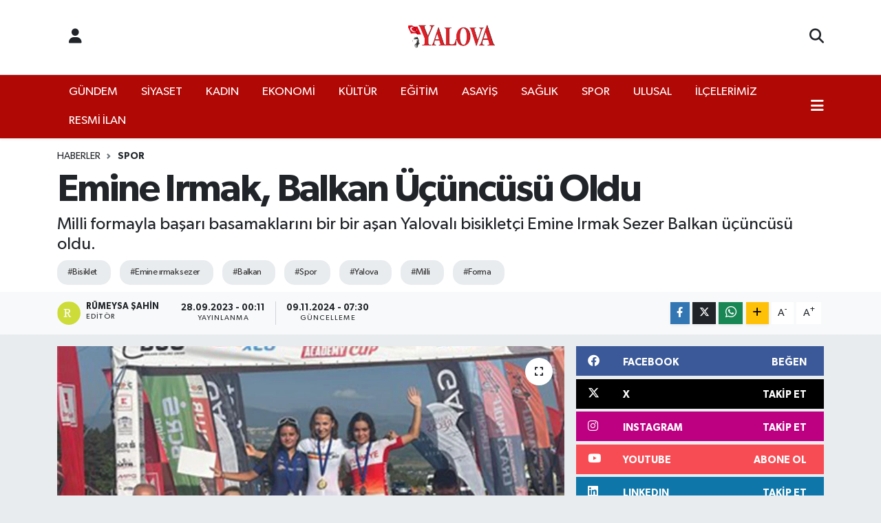

--- FILE ---
content_type: text/html; charset=UTF-8
request_url: https://www.yalovagazetesi.com/emine-irmak-balkan-ucuncusu-oldu
body_size: 27118
content:
<!DOCTYPE html>
<html lang="tr" data-theme="flow">
<head>
<link rel="dns-prefetch" href="//www.yalovagazetesi.com">
<link rel="dns-prefetch" href="//yalovagazetesicom.teimg.com">
<link rel="dns-prefetch" href="//static.tebilisim.com">
<link rel="dns-prefetch" href="//cdn.p.analitik.bik.gov.tr">
<link rel="dns-prefetch" href="//www.googletagmanager.com">
<link rel="dns-prefetch" href="//www.facebook.com">
<link rel="dns-prefetch" href="//www.twitter.com">
<link rel="dns-prefetch" href="//www.instagram.com">
<link rel="dns-prefetch" href="//www.linkedin.com">
<link rel="dns-prefetch" href="//www.youtube.com">
<link rel="dns-prefetch" href="//api.whatsapp.com">
<link rel="dns-prefetch" href="//www.w3.org">
<link rel="dns-prefetch" href="//x.com">
<link rel="dns-prefetch" href="//pinterest.com">
<link rel="dns-prefetch" href="//t.me">
<link rel="dns-prefetch" href="//facebook.com">
<link rel="dns-prefetch" href="//formedia.agency">
<link rel="dns-prefetch" href="//play.google.com">
<link rel="dns-prefetch" href="//tebilisim.com">
<link rel="dns-prefetch" href="//twitter.com">

    <meta charset="utf-8">
<title>Emine Irmak, Balkan Üçüncüsü Oldu - Yalova Gazetesi</title>
<meta name="description" content="Milli formayla başarı basamaklarını bir bir aşan Yalovalı bisikletçi Emine Irmak Sezer Balkan üçüncüsü oldu.">
<meta name="keywords" content="Bisiklet, emine ırmak sezer, Balkan, spor, Yalova, Milli, Forma">
<link rel="canonical" href="https://www.yalovagazetesi.com/emine-irmak-balkan-ucuncusu-oldu">
<meta name="viewport" content="width=device-width,initial-scale=1">
<meta name="X-UA-Compatible" content="IE=edge">
<meta name="robots" content="max-image-preview:large">
<meta name="theme-color" content="#b00805">
<meta name="title" content="Emine Irmak, Balkan Üçüncüsü Oldu">
<meta name="articleSection" content="news">
<meta name="datePublished" content="2023-09-28T00:11:00+03:00">
<meta name="dateModified" content="2024-11-09T07:30:30+03:00">
<meta name="articleAuthor" content="Rümeysa Şahin">
<meta name="author" content="Rümeysa Şahin">
<meta property="og:site_name" content="Yalova Gazetesi">
<meta property="og:title" content="Emine Irmak, Balkan Üçüncüsü Oldu">
<meta property="og:description" content="Milli formayla başarı basamaklarını bir bir aşan Yalovalı bisikletçi Emine Irmak Sezer Balkan üçüncüsü oldu.">
<meta property="og:url" content="https://www.yalovagazetesi.com/emine-irmak-balkan-ucuncusu-oldu">
<meta property="og:image" content="https://yalovagazetesicom.teimg.com/yalovagazetesi-com/uploads/2023/09/spor/bisiklet-yalova-spor-balkan-1.jpg">
<meta property="og:type" content="article">
<meta property="og:article:published_time" content="2023-09-28T00:11:00+03:00">
<meta property="og:article:modified_time" content="2024-11-09T07:30:30+03:00">
<meta name="twitter:card" content="summary_large_image">
<meta name="twitter:site" content="@Yalova_Gazetesi">
<meta name="twitter:title" content="Emine Irmak, Balkan Üçüncüsü Oldu">
<meta name="twitter:description" content="Milli formayla başarı basamaklarını bir bir aşan Yalovalı bisikletçi Emine Irmak Sezer Balkan üçüncüsü oldu.">
<meta name="twitter:image" content="https://yalovagazetesicom.teimg.com/yalovagazetesi-com/uploads/2023/09/spor/bisiklet-yalova-spor-balkan-1.jpg">
<meta name="twitter:url" content="https://www.yalovagazetesi.com/emine-irmak-balkan-ucuncusu-oldu">
<link rel="shortcut icon" type="image/x-icon" href="https://yalovagazetesicom.teimg.com/yalovagazetesi-com/uploads/2025/12/businesses/favicon-1.png">
<link rel="manifest" href="https://www.yalovagazetesi.com/manifest.json?v=6.6.4" />
<link rel="preload" href="https://static.tebilisim.com/flow/assets/css/font-awesome/fa-solid-900.woff2" as="font" type="font/woff2" crossorigin />
<link rel="preload" href="https://static.tebilisim.com/flow/assets/css/font-awesome/fa-brands-400.woff2" as="font" type="font/woff2" crossorigin />
<link rel="preload" href="https://static.tebilisim.com/flow/assets/css/weather-icons/font/weathericons-regular-webfont.woff2" as="font" type="font/woff2" crossorigin />
<link rel="preload" href="https://static.tebilisim.com/flow/vendor/te/fonts/gibson/Gibson-Bold.woff2" as="font" type="font/woff2" crossorigin />
<link rel="preload" href="https://static.tebilisim.com/flow/vendor/te/fonts/gibson/Gibson-BoldItalic.woff2" as="font" type="font/woff2" crossorigin />
<link rel="preload" href="https://static.tebilisim.com/flow/vendor/te/fonts/gibson/Gibson-Italic.woff2" as="font" type="font/woff2" crossorigin />
<link rel="preload" href="https://static.tebilisim.com/flow/vendor/te/fonts/gibson/Gibson-Light.woff2" as="font" type="font/woff2" crossorigin />
<link rel="preload" href="https://static.tebilisim.com/flow/vendor/te/fonts/gibson/Gibson-LightItalic.woff2" as="font" type="font/woff2" crossorigin />
<link rel="preload" href="https://static.tebilisim.com/flow/vendor/te/fonts/gibson/Gibson-SemiBold.woff2" as="font" type="font/woff2" crossorigin />
<link rel="preload" href="https://static.tebilisim.com/flow/vendor/te/fonts/gibson/Gibson-SemiBoldItalic.woff2" as="font" type="font/woff2" crossorigin />
<link rel="preload" href="https://static.tebilisim.com/flow/vendor/te/fonts/gibson/Gibson.woff2" as="font" type="font/woff2" crossorigin />


<link rel="preload" as="style" href="https://static.tebilisim.com/flow/vendor/te/fonts/gibson.css?v=6.6.4">
<link rel="stylesheet" href="https://static.tebilisim.com/flow/vendor/te/fonts/gibson.css?v=6.6.4">

<style>:root {
        --te-link-color: #333;
        --te-link-hover-color: #000;
        --te-font: "Gibson";
        --te-secondary-font: "Gibson";
        --te-h1-font-size: 56px;
        --te-color: #b00805;
        --te-hover-color: #000000;
        --mm-ocd-width: 85%!important; /*  Mobil Menü Genişliği */
        --swiper-theme-color: var(--te-color)!important;
        --header-13-color: #ffc107;
    }</style><link rel="preload" as="style" href="https://static.tebilisim.com/flow/assets/vendor/bootstrap/css/bootstrap.min.css?v=6.6.4">
<link rel="stylesheet" href="https://static.tebilisim.com/flow/assets/vendor/bootstrap/css/bootstrap.min.css?v=6.6.4">
<link rel="preload" as="style" href="https://static.tebilisim.com/flow/assets/css/app6.6.4.min.css">
<link rel="stylesheet" href="https://static.tebilisim.com/flow/assets/css/app6.6.4.min.css">



<script type="application/ld+json">{"@context":"https:\/\/schema.org","@type":"WebSite","url":"https:\/\/www.yalovagazetesi.com","potentialAction":{"@type":"SearchAction","target":"https:\/\/www.yalovagazetesi.com\/arama?q={query}","query-input":"required name=query"}}</script>

<script type="application/ld+json">{"@context":"https:\/\/schema.org","@type":"NewsMediaOrganization","url":"https:\/\/www.yalovagazetesi.com","name":"Yalova Gazetesi","logo":"https:\/\/yalovagazetesicom.teimg.com\/yalovagazetesi-com\/uploads\/2025\/08\/yalova-gazete-logo.png","sameAs":["https:\/\/www.facebook.com\/YalovaGazetesi","https:\/\/www.twitter.com\/Yalova_Gazetesi","https:\/\/www.linkedin.com\/company\/yalova-gazetesi","https:\/\/www.youtube.com\/@Yalova_Gazetesi","https:\/\/www.instagram.com\/yalova_gazetesi"]}</script>

<script type="application/ld+json">{"@context":"https:\/\/schema.org","@graph":[{"@type":"SiteNavigationElement","name":"Ana Sayfa","url":"https:\/\/www.yalovagazetesi.com","@id":"https:\/\/www.yalovagazetesi.com"},{"@type":"SiteNavigationElement","name":"G\u00dcNDEM","url":"https:\/\/www.yalovagazetesi.com\/gundem","@id":"https:\/\/www.yalovagazetesi.com\/gundem"},{"@type":"SiteNavigationElement","name":"EKONOM\u0130","url":"https:\/\/www.yalovagazetesi.com\/ekonomi","@id":"https:\/\/www.yalovagazetesi.com\/ekonomi"},{"@type":"SiteNavigationElement","name":"SPOR","url":"https:\/\/www.yalovagazetesi.com\/spor","@id":"https:\/\/www.yalovagazetesi.com\/spor"},{"@type":"SiteNavigationElement","name":"K\u00dcLT\u00dcR","url":"https:\/\/www.yalovagazetesi.com\/kultur","@id":"https:\/\/www.yalovagazetesi.com\/kultur"},{"@type":"SiteNavigationElement","name":"YA\u015eAM","url":"https:\/\/www.yalovagazetesi.com\/yasam","@id":"https:\/\/www.yalovagazetesi.com\/yasam"},{"@type":"SiteNavigationElement","name":"SA\u011eLIK","url":"https:\/\/www.yalovagazetesi.com\/saglik","@id":"https:\/\/www.yalovagazetesi.com\/saglik"},{"@type":"SiteNavigationElement","name":"\u00d6ZEL HABER","url":"https:\/\/www.yalovagazetesi.com\/ozel-haber","@id":"https:\/\/www.yalovagazetesi.com\/ozel-haber"},{"@type":"SiteNavigationElement","name":"E\u011e\u0130T\u0130M","url":"https:\/\/www.yalovagazetesi.com\/egitim","@id":"https:\/\/www.yalovagazetesi.com\/egitim"},{"@type":"SiteNavigationElement","name":"R\u00d6PORTAJ","url":"https:\/\/www.yalovagazetesi.com\/roportaj","@id":"https:\/\/www.yalovagazetesi.com\/roportaj"},{"@type":"SiteNavigationElement","name":"KADIN","url":"https:\/\/www.yalovagazetesi.com\/kadin","@id":"https:\/\/www.yalovagazetesi.com\/kadin"},{"@type":"SiteNavigationElement","name":"S\u0130YASET","url":"https:\/\/www.yalovagazetesi.com\/siyaset","@id":"https:\/\/www.yalovagazetesi.com\/siyaset"},{"@type":"SiteNavigationElement","name":"MEDYA","url":"https:\/\/www.yalovagazetesi.com\/medya","@id":"https:\/\/www.yalovagazetesi.com\/medya"},{"@type":"SiteNavigationElement","name":"ULUSAL","url":"https:\/\/www.yalovagazetesi.com\/ulusal","@id":"https:\/\/www.yalovagazetesi.com\/ulusal"},{"@type":"SiteNavigationElement","name":"ilan.gov.tr","url":"https:\/\/www.yalovagazetesi.com\/ilangovtr","@id":"https:\/\/www.yalovagazetesi.com\/ilangovtr"},{"@type":"SiteNavigationElement","name":"ASAY\u0130\u015e","url":"https:\/\/www.yalovagazetesi.com\/asayis","@id":"https:\/\/www.yalovagazetesi.com\/asayis"},{"@type":"SiteNavigationElement","name":"RESM\u0130 \u0130LAN","url":"https:\/\/www.yalovagazetesi.com\/resmi-ilan","@id":"https:\/\/www.yalovagazetesi.com\/resmi-ilan"},{"@type":"SiteNavigationElement","name":"\u0130L\u00c7ELER\u0130M\u0130Z","url":"https:\/\/www.yalovagazetesi.com\/ilcelerimiz","@id":"https:\/\/www.yalovagazetesi.com\/ilcelerimiz"},{"@type":"SiteNavigationElement","name":"HABER SER\u0130LER\u0130M\u0130Z","url":"https:\/\/www.yalovagazetesi.com\/gazete-serilerimiz","@id":"https:\/\/www.yalovagazetesi.com\/gazete-serilerimiz"},{"@type":"SiteNavigationElement","name":"MAGAZ\u0130N","url":"https:\/\/www.yalovagazetesi.com\/magazin","@id":"https:\/\/www.yalovagazetesi.com\/magazin"},{"@type":"SiteNavigationElement","name":"Yalova\u2019n\u0131n Tarih\u00e7esi","url":"https:\/\/www.yalovagazetesi.com\/yalovanin-tarihi","@id":"https:\/\/www.yalovagazetesi.com\/yalovanin-tarihi"},{"@type":"SiteNavigationElement","name":"Yalova'n\u0131n \u0130l\u00e7eleri","url":"https:\/\/www.yalovagazetesi.com\/yalovanin-ilceleri","@id":"https:\/\/www.yalovagazetesi.com\/yalovanin-ilceleri"},{"@type":"SiteNavigationElement","name":"Yalova'n\u0131n K\u00f6yleri","url":"https:\/\/www.yalovagazetesi.com\/yalovanin-koyleri","@id":"https:\/\/www.yalovagazetesi.com\/yalovanin-koyleri"},{"@type":"SiteNavigationElement","name":"\u00d6nemli Telefonlar","url":"https:\/\/www.yalovagazetesi.com\/onemli-telefonlar","@id":"https:\/\/www.yalovagazetesi.com\/onemli-telefonlar"},{"@type":"SiteNavigationElement","name":"\u0130leti\u015fim","url":"https:\/\/www.yalovagazetesi.com\/iletisim","@id":"https:\/\/www.yalovagazetesi.com\/iletisim"},{"@type":"SiteNavigationElement","name":"Gizlilik S\u00f6zle\u015fmesi","url":"https:\/\/www.yalovagazetesi.com\/gizlilik-sozlesmesi","@id":"https:\/\/www.yalovagazetesi.com\/gizlilik-sozlesmesi"},{"@type":"SiteNavigationElement","name":"Gazete Uygulama","url":"https:\/\/www.yalovagazetesi.com\/gazete-uygulama","@id":"https:\/\/www.yalovagazetesi.com\/gazete-uygulama"},{"@type":"SiteNavigationElement","name":"Yazarlar","url":"https:\/\/www.yalovagazetesi.com\/yazarlar","@id":"https:\/\/www.yalovagazetesi.com\/yazarlar"},{"@type":"SiteNavigationElement","name":"Foto Galeri","url":"https:\/\/www.yalovagazetesi.com\/foto-galeri","@id":"https:\/\/www.yalovagazetesi.com\/foto-galeri"},{"@type":"SiteNavigationElement","name":"Video Galeri","url":"https:\/\/www.yalovagazetesi.com\/video","@id":"https:\/\/www.yalovagazetesi.com\/video"},{"@type":"SiteNavigationElement","name":"Biyografiler","url":"https:\/\/www.yalovagazetesi.com\/biyografi","@id":"https:\/\/www.yalovagazetesi.com\/biyografi"},{"@type":"SiteNavigationElement","name":"Firma Rehberi","url":"https:\/\/www.yalovagazetesi.com\/rehber","@id":"https:\/\/www.yalovagazetesi.com\/rehber"},{"@type":"SiteNavigationElement","name":"Seri \u0130lanlar","url":"https:\/\/www.yalovagazetesi.com\/ilan","@id":"https:\/\/www.yalovagazetesi.com\/ilan"},{"@type":"SiteNavigationElement","name":"Vefatlar","url":"https:\/\/www.yalovagazetesi.com\/vefat","@id":"https:\/\/www.yalovagazetesi.com\/vefat"},{"@type":"SiteNavigationElement","name":"R\u00f6portajlar","url":"https:\/\/www.yalovagazetesi.com\/roportaj","@id":"https:\/\/www.yalovagazetesi.com\/roportaj"},{"@type":"SiteNavigationElement","name":"Anketler","url":"https:\/\/www.yalovagazetesi.com\/anketler","@id":"https:\/\/www.yalovagazetesi.com\/anketler"},{"@type":"SiteNavigationElement","name":"Merkez Bug\u00fcn, Yar\u0131n ve 1 Haftal\u0131k Hava Durumu Tahmini","url":"https:\/\/www.yalovagazetesi.com\/merkez-hava-durumu","@id":"https:\/\/www.yalovagazetesi.com\/merkez-hava-durumu"},{"@type":"SiteNavigationElement","name":"Merkez Namaz Vakitleri","url":"https:\/\/www.yalovagazetesi.com\/merkez-namaz-vakitleri","@id":"https:\/\/www.yalovagazetesi.com\/merkez-namaz-vakitleri"},{"@type":"SiteNavigationElement","name":"Puan Durumu ve Fikst\u00fcr","url":"https:\/\/www.yalovagazetesi.com\/futbol\/st-super-lig-puan-durumu-ve-fikstur","@id":"https:\/\/www.yalovagazetesi.com\/futbol\/st-super-lig-puan-durumu-ve-fikstur"}]}</script>

<script type="application/ld+json">{"@context":"https:\/\/schema.org","@type":"BreadcrumbList","itemListElement":[{"@type":"ListItem","position":1,"item":{"@type":"Thing","@id":"https:\/\/www.yalovagazetesi.com","name":"Haberler"}}]}</script>
<script type="application/ld+json">{"@context":"https:\/\/schema.org","@type":"NewsArticle","headline":"Emine Irmak, Balkan \u00dc\u00e7\u00fcnc\u00fcs\u00fc Oldu","articleSection":"SPOR","dateCreated":"2023-09-28T00:11:00+03:00","datePublished":"2023-09-28T00:11:00+03:00","dateModified":"2024-11-09T07:30:30+03:00","wordCount":243,"genre":"news","mainEntityOfPage":{"@type":"WebPage","@id":"https:\/\/www.yalovagazetesi.com\/emine-irmak-balkan-ucuncusu-oldu"},"articleBody":"<p>BCU(Balkan Bisiklet Birli\u011fi) ile T\u00fcrkiye Bisiklet Federasyonu\u2019nun 2023 faaliyet takviminde yer alan Balkan Da\u011f Bisikleti \u015eampiyonas\u0131 22-23 Eyl\u00fcl 2023 tarihleri aras\u0131nda Romanya\u2019da tamamland\u0131. Y\u0131ld\u0131z k\u0131zlarda m\u00fccadele eden Yaloval\u0131 sporcu Emine Irmak Sezer yar\u0131\u015fmay\u0131 \u00fc\u00e7\u00fcnc\u00fc s\u0131rada bitirerek bronz madalyan\u0131n sahibi oldu.<\/p>\r\n\r\n<p>Sporcumuzun ba\u015far\u0131s\u0131, sadece ki\u015fisel bir zafer de\u011fil, ayn\u0131 zamanda T\u00fcrkiye'nin bisiklet sporundaki g\u00fcc\u00fcn\u00fc bir kez daha kan\u0131tlarken Romanya\u2019da elde etti\u011fi bu \u00fc\u00e7\u00fcnc\u00fcl\u00fck, T\u00fcrkiye Bisiklet Federasyonu'nun destekleri ve milli bisiklet tak\u0131m\u0131n\u0131n azimli \u00e7al\u0131\u015fmalar\u0131n\u0131n bir sonucu olarak ortaya \u00e7\u0131kt\u0131. Romanya\u2019da k\u00fcrs\u00fcye \u00e7\u0131kan Emine Irmak Sezer\u2019in bu ba\u015far\u0131s\u0131 sonras\u0131nda Yalova Gen\u00e7lik ve Spor \u0130l M\u00fcd\u00fcrl\u00fc\u011f\u00fc,\u201d Sezer'in performans\u0131, T\u00fcrkiye'nin uluslararas\u0131 arenada nas\u0131l rekabet\u00e7i bir g\u00fc\u00e7 oldu\u011funu g\u00f6steriyor. Kendisini ve milli tak\u0131m\u0131 tebrik ediyor, ba\u015far\u0131lar\u0131n\u0131n devam\u0131n\u0131 diliyoruz\u201d payla\u015f\u0131m\u0131 yapt\u0131.<\/p>\r\n\r\n<p>Emine Irmak Sezer yaz d\u00f6neminde Avrupa Gen\u00e7lik Olimpiyatlar\u0131(EYOF)\u2019n\u0131n yan\u0131 s\u0131ra 25-27 A\u011fustos tarihlerinde Yunanistan'da ger\u00e7ekle\u015fen Balkan Yol \u015eampiyonas\u0131'nda da ter d\u00f6kt\u00fc.<\/p>\r\n\r\n<p>Emine Irmak Sezer\u2019le birlikte \u00fclkemizi temsil eden di\u011fer sporculardan Furkan Ak\u00e7am U23 kategorisinde Balkan \u015fampiyonu olruken, C2 m\u00fcsabakas\u0131n\u0131 \u00fc\u00e7\u00fcnc\u00fc s\u0131rada tamamlad\u0131. Gen\u00e7 k\u0131zlarda ise Ay\u00e7a Erdo\u011fan\u2019da \u00fc\u00e7\u00fcnc\u00fcl\u00fc\u011f\u00fc kazanma ba\u015far\u0131s\u0131 g\u00f6sterdi.<\/p>\r\n\r\n<p><img alt=\"bisiklet-yalova-spor-balkan (3)\" class=\"img-fluid detail-photo\" src=\"https:\/\/yalovagazetesicom.teimg.com\/yalovagazetesi-com\/uploads\/2023\/09\/spor\/bisiklet-yalova-spor-balkan-3.jpg\" style=\"width: 100%\" \/><\/p>","description":"Milli formayla ba\u015far\u0131 basamaklar\u0131n\u0131 bir bir a\u015fan Yaloval\u0131 bisiklet\u00e7i Emine Irmak Sezer Balkan \u00fc\u00e7\u00fcnc\u00fcs\u00fc oldu.","inLanguage":"tr-TR","keywords":["Bisiklet","emine \u0131rmak sezer","Balkan","spor","Yalova","Milli","Forma"],"image":{"@type":"ImageObject","url":"https:\/\/yalovagazetesicom.teimg.com\/crop\/1280x720\/yalovagazetesi-com\/uploads\/2023\/09\/spor\/bisiklet-yalova-spor-balkan-1.jpg","width":"1280","height":"720","caption":"Emine Irmak, Balkan \u00dc\u00e7\u00fcnc\u00fcs\u00fc Oldu"},"publishingPrinciples":"https:\/\/www.yalovagazetesi.com\/gizlilik-sozlesmesi","isFamilyFriendly":"http:\/\/schema.org\/True","isAccessibleForFree":"http:\/\/schema.org\/True","publisher":{"@type":"Organization","name":"Yalova Gazetesi","image":"https:\/\/yalovagazetesicom.teimg.com\/yalovagazetesi-com\/uploads\/2025\/08\/yalova-gazete-logo.png","logo":{"@type":"ImageObject","url":"https:\/\/yalovagazetesicom.teimg.com\/yalovagazetesi-com\/uploads\/2025\/08\/yalova-gazete-logo.png","width":"640","height":"375"}},"author":{"@type":"Person","name":"R\u00fcmeysa \u015eahin","honorificPrefix":"","jobTitle":"","url":null}}</script>




<script type="01a58bb7d0a7bbbae8546d05-text/javascript">!function(){var t=document.createElement("script");t.setAttribute("src",'https://cdn.p.analitik.bik.gov.tr/tracker'+(typeof Intl!=="undefined"?(typeof (Intl||"").PluralRules!=="undefined"?'1':typeof Promise!=="undefined"?'2':typeof MutationObserver!=='undefined'?'3':'4'):'4')+'.js'),t.setAttribute("data-website-id","48ab58fe-74fb-494b-8ff7-911770598044"),t.setAttribute("data-host-url",'//48ab58fe-74fb-494b-8ff7-911770598044.collector.p.analitik.bik.gov.tr'),document.head.appendChild(t)}();</script>
<meta name="ahrefs-site-verification" content="fb6bb7f9013bbdd919b38b3cbdf40e1fd66183ada34173ebd9675f051d2470d4">

<script type="01a58bb7d0a7bbbae8546d05-text/javascript">
window.addEventListener("load", function () {
  const TR = "225", YALOVA = "2218";
  const country = document.querySelector("select[name='country_id']");
  const state   = document.querySelector("select[name='state_id']");
  if (!country || !state) return;

  // 1) Turkey seç ve her koşulda şehir yüklemesini tetikle
  country.value = TR;
  if (typeof getState === "function") getState(TR, "select[name=state_id]");
  else country.dispatchEvent(new Event("change", { bubbles: true }));

  // 2) Yalova'yı seçen küçük yardımcı
  const pickYalova = () => {
    let opt = state.querySelector(`option[value="${YALOVA}"]`)
           || [...state.options].find(o => o.text.trim().toLowerCase() === "yalova");
    if (opt) {
      opt.selected = true;
      state.dispatchEvent(new Event("change", { bubbles: true }));
      return true;
    }
    return false;
  };

  // 2a) Statik listede anında dener
  if (pickYalova()) return;

  // 2b) AJAX ile seçenekler geldikçe yakala
  const obs = new MutationObserver(() => { if (pickYalova()) obs.disconnect(); });
  obs.observe(state, { childList: true });

  // 2c) Emniyet amaçlı kısa polling (5 sn)
  let n = 0;
  const t = setInterval(() => {
    if (pickYalova() || ++n > 20) { clearInterval(t); obs.disconnect(); }
  }, 250);
});
</script>



<script async data-cfasync="false"
	src="https://www.googletagmanager.com/gtag/js?id=G-1WWHKES38F"></script>
<script data-cfasync="false">
	window.dataLayer = window.dataLayer || [];
	  function gtag(){dataLayer.push(arguments);}
	  gtag('js', new Date());
	  gtag('config', 'G-1WWHKES38F');
</script>




</head>




<body class="d-flex flex-column min-vh-100">

    
    

    <header class="header-6">
    <nav class="top-header navbar navbar-expand-lg bg-white border-bottom">
        <div class="container">
            <div class="navigation-menu d-none d-lg-flex">
                <ul class="nav">
                  <li class="nav-item">
                    <a href="/member/login" class="nav-link"><i class="fa fa-user fa-lg"></i>
                    </a>
                  </li>
                </ul>
            </div>
            <div class="d-lg-none">
                <a href="#menu" title="Ana Menü"><i class="fa fa-bars fa-lg"></i></a>
            </div>
                        <a class="navbar-brand me-0" href="/" title="Yalova Gazetesi" >
                <img src="https://yalovagazetesicom.teimg.com/yalovagazetesi-com/uploads/2025/08/yalova-gazete-logo.png" alt="Yalova Gazetesi" width="140" height="40" class="light-mode img-fluid flow-logo">
<img src="https://yalovagazetesicom.teimg.com/yalovagazetesi-com/uploads/2025/08/yalova-gazete-logo.png" alt="Yalova Gazetesi" width="140" height="40" class="dark-mode img-fluid flow-logo d-none">

            </a>
                        <ul class="nav">
                
                <li class="nav-item">
                    <a href="/arama" class="nav-link p-0" title="Ara">
                        <i class="fa fa-search fa-lg"></i>
                    </a>
                </li>
            </ul>
        </div>
    </nav>
    <div class="main-menu navbar navbar-expand-lg d-none d-lg-block shadow-sm bg-te-color py-1">
        <div class="container">
            <ul  class="nav">
        <li class="nav-item   ">
        <a href="/gundem" class="nav-link text-white" target="_self" title="GÜNDEM">GÜNDEM</a>
        
    </li>
        <li class="nav-item   ">
        <a href="/siyaset" class="nav-link text-white" target="_self" title="SİYASET">SİYASET</a>
        
    </li>
        <li class="nav-item   ">
        <a href="/kadin" class="nav-link text-white" target="_self" title="KADIN">KADIN</a>
        
    </li>
        <li class="nav-item   ">
        <a href="/ekonomi" class="nav-link text-white" target="_self" title="EKONOMİ">EKONOMİ</a>
        
    </li>
        <li class="nav-item   ">
        <a href="/kultur" class="nav-link text-white" target="_self" title="KÜLTÜR">KÜLTÜR</a>
        
    </li>
        <li class="nav-item   ">
        <a href="/egitim" class="nav-link text-white" target="_self" title="EĞİTİM">EĞİTİM</a>
        
    </li>
        <li class="nav-item   ">
        <a href="/asayis" class="nav-link text-white" target="_self" title="ASAYİŞ">ASAYİŞ</a>
        
    </li>
        <li class="nav-item   ">
        <a href="/saglik" class="nav-link text-white" target="_self" title="SAĞLIK">SAĞLIK</a>
        
    </li>
        <li class="nav-item   ">
        <a href="/spor" class="nav-link text-white" target="_self" title="SPOR">SPOR</a>
        
    </li>
        <li class="nav-item   ">
        <a href="/ulusal" class="nav-link text-white" target="_self" title="ULUSAL">ULUSAL</a>
        
    </li>
        <li class="nav-item   ">
        <a href="/ilcelerimiz" class="nav-link text-white" target="_self" title="İLÇELERİMİZ">İLÇELERİMİZ</a>
        
    </li>
        <li class="nav-item   ">
        <a href="/resmi-ilan" class="nav-link text-white" target="_self" title="RESMİ İLAN">RESMİ İLAN</a>
        
    </li>
    </ul>

            <ul class="nav">
                
                <li class="nav-item dropdown position-static">
                    <a class="nav-link p-0 text-white" data-bs-toggle="dropdown" href="#" aria-haspopup="true"
                        aria-expanded="false" title="Ana Menü"><i class="fa fa-bars fa-lg"></i></a>
                    <div class="mega-menu dropdown-menu dropdown-menu-end text-capitalize shadow-lg border-0 rounded-0">

    <div class="row g-3 small p-3">

                <div class="col">
            <div class="extra-sections bg-light p-3 border">
                <a href="https://www.yalovagazetesi.com/yalova-nobetci-eczaneler" title="Yalova Nöbetçi Eczaneler" class="d-block border-bottom pb-2 mb-2" target="_self"><i class="fa-solid fa-capsules me-2"></i>Yalova Nöbetçi Eczaneler</a>
<a href="https://www.yalovagazetesi.com/yalova-hava-durumu" title="Yalova Hava Durumu" class="d-block border-bottom pb-2 mb-2" target="_self"><i class="fa-solid fa-cloud-sun me-2"></i>Yalova Hava Durumu</a>
<a href="https://www.yalovagazetesi.com/yalova-namaz-vakitleri" title="Yalova Namaz Vakitleri" class="d-block border-bottom pb-2 mb-2" target="_self"><i class="fa-solid fa-mosque me-2"></i>Yalova Namaz Vakitleri</a>
<a href="https://www.yalovagazetesi.com/yalova-trafik-durumu" title="Yalova Trafik Yoğunluk Haritası" class="d-block border-bottom pb-2 mb-2" target="_self"><i class="fa-solid fa-car me-2"></i>Yalova Trafik Yoğunluk Haritası</a>
<a href="https://www.yalovagazetesi.com/futbol/st-super-lig-puan-durumu-ve-fikstur" title=" Puan Durumu ve Fikstür" class="d-block border-bottom pb-2 mb-2" target="_self"><i class="fa-solid fa-chart-bar me-2"></i> Puan Durumu ve Fikstür</a>
<a href="https://www.yalovagazetesi.com/tum-mansetler" title="Tüm Manşetler" class="d-block border-bottom pb-2 mb-2" target="_self"><i class="fa-solid fa-newspaper me-2"></i>Tüm Manşetler</a>
<a href="https://www.yalovagazetesi.com/sondakika-haberleri" title="Son Dakika Haberleri" class="d-block border-bottom pb-2 mb-2" target="_self"><i class="fa-solid fa-bell me-2"></i>Son Dakika Haberleri</a>

            </div>
        </div>
        
        <div class="col">
        <a href="/saglik" class="d-block border-bottom  pb-2 mb-2" target="_self" title="SAĞLIK">SAĞLIK</a>
            <a href="/spor" class="d-block border-bottom  pb-2 mb-2" target="_self" title="SPOR">SPOR</a>
            <a href="/ilangovtr" class="d-block border-bottom  pb-2 mb-2" target="_self" title="ilan.gov.tr">ilan.gov.tr</a>
            <a href="/dunya" class="d-block border-bottom  pb-2 mb-2" target="_self" title="DÜNYA">DÜNYA</a>
            <a href="/roportaj" class="d-block border-bottom  pb-2 mb-2" target="_self" title="RÖPORTAJ">RÖPORTAJ</a>
            <a href="/teknoloji" class="d-block border-bottom  pb-2 mb-2" target="_self" title="TEKNOLOJİ">TEKNOLOJİ</a>
            <a href="/ulusal" class="d-block  pb-2 mb-2" target="_self" title="ULUSAL">ULUSAL</a>
        </div><div class="col">
            <a href="/ozel-haber" class="d-block border-bottom  pb-2 mb-2" target="_self" title="ÖZEL HABER">ÖZEL HABER</a>
            <a href="/emlak" class="d-block border-bottom  pb-2 mb-2" target="_self" title="EMLAK">EMLAK</a>
            <a href="/yasam" class="d-block border-bottom  pb-2 mb-2" target="_self" title="YAŞAM">YAŞAM</a>
            <a href="/medya" class="d-block border-bottom  pb-2 mb-2" target="_self" title="MEDYA">MEDYA</a>
            <a href="/asayis" class="d-block border-bottom  pb-2 mb-2" target="_self" title="ASAYİŞ">ASAYİŞ</a>
        </div>


    </div>

    <div class="p-3 bg-light">
                <a class="me-3"
            href="https://www.facebook.com/YalovaGazetesi" target="_blank" rel="nofollow noreferrer noopener"><i class="fab fa-facebook me-2 text-navy"></i> Facebook</a>
                        <a class="me-3"
            href="https://www.twitter.com/Yalova_Gazetesi" target="_blank" rel="nofollow noreferrer noopener"><i class="fab fa-x-twitter "></i> Twitter</a>
                        <a class="me-3"
            href="https://www.instagram.com/yalova_gazetesi" target="_blank" rel="nofollow noreferrer noopener"><i class="fab fa-instagram me-2 text-magenta"></i> Instagram</a>
                        <a class="me-3"
            href="https://www.linkedin.com/company/yalova-gazetesi" target="_blank" rel="nofollow noreferrer noopener"><i class="fab fa-linkedin me-2 text-navy"></i> Linkedin</a>
                        <a class="me-3"
            href="https://www.youtube.com/@Yalova_Gazetesi" target="_blank" rel="nofollow noreferrer noopener"><i class="fab fa-youtube me-2 text-danger"></i> Youtube</a>
                                                <a class="" href="https://api.whatsapp.com/send?phone=05303870003" title="Whatsapp" rel="nofollow noreferrer noopener"><i
            class="fab fa-whatsapp me-2 text-navy"></i> WhatsApp İhbar Hattı</a>    </div>

    <div class="mega-menu-footer p-2 bg-te-color">
        <a class="dropdown-item text-white" href="/kunye" title="Künye / İletişim"><i class="fa fa-id-card me-2"></i> Künye / İletişim</a>
        <a class="dropdown-item text-white" href="/iletisim" title="Bize Ulaşın"><i class="fa fa-envelope me-2"></i> Bize Ulaşın</a>
        <a class="dropdown-item text-white" href="/rss-baglantilari" title="RSS Bağlantıları"><i class="fa fa-rss me-2"></i> RSS Bağlantıları</a>
        <a class="dropdown-item text-white" href="/member/login" title="Üyelik Girişi"><i class="fa fa-user me-2"></i> Üyelik Girişi</a>
    </div>


</div>

                </li>
            </ul>
        </div>

    </div>
    <ul  class="mobile-categories d-lg-none list-inline bg-white">
        <li class="list-inline-item">
        <a href="/gundem" class="text-dark" target="_self" title="GÜNDEM">
                GÜNDEM
        </a>
    </li>
        <li class="list-inline-item">
        <a href="/siyaset" class="text-dark" target="_self" title="SİYASET">
                SİYASET
        </a>
    </li>
        <li class="list-inline-item">
        <a href="/kadin" class="text-dark" target="_self" title="KADIN">
                KADIN
        </a>
    </li>
        <li class="list-inline-item">
        <a href="/ekonomi" class="text-dark" target="_self" title="EKONOMİ">
                EKONOMİ
        </a>
    </li>
        <li class="list-inline-item">
        <a href="/kultur" class="text-dark" target="_self" title="KÜLTÜR">
                KÜLTÜR
        </a>
    </li>
        <li class="list-inline-item">
        <a href="/egitim" class="text-dark" target="_self" title="EĞİTİM">
                EĞİTİM
        </a>
    </li>
        <li class="list-inline-item">
        <a href="/asayis" class="text-dark" target="_self" title="ASAYİŞ">
                ASAYİŞ
        </a>
    </li>
        <li class="list-inline-item">
        <a href="/saglik" class="text-dark" target="_self" title="SAĞLIK">
                SAĞLIK
        </a>
    </li>
        <li class="list-inline-item">
        <a href="/spor" class="text-dark" target="_self" title="SPOR">
                SPOR
        </a>
    </li>
        <li class="list-inline-item">
        <a href="/ulusal" class="text-dark" target="_self" title="ULUSAL">
                ULUSAL
        </a>
    </li>
        <li class="list-inline-item">
        <a href="/ilcelerimiz" class="text-dark" target="_self" title="İLÇELERİMİZ">
                İLÇELERİMİZ
        </a>
    </li>
        <li class="list-inline-item">
        <a href="/resmi-ilan" class="text-dark" target="_self" title="RESMİ İLAN">
                RESMİ İLAN
        </a>
    </li>
    </ul>


</header>







<main class="single overflow-hidden" style="min-height: 300px">

            <script type="01a58bb7d0a7bbbae8546d05-text/javascript">
document.addEventListener("DOMContentLoaded", function () {
    if (document.querySelector('.bik-ilan-detay')) {
        document.getElementById('story-line').style.display = 'none';
    }
});
</script>
<section id="story-line" class="d-md-none bg-white" data-widget-unique-key="">
    <script type="01a58bb7d0a7bbbae8546d05-text/javascript">
        var story_items = [{"id":"siyaset","photo":"https:\/\/yalovagazetesicom.teimg.com\/crop\/200x200\/yalovagazetesi-com\/uploads\/2026\/01\/haber\/iyi-partiden-emekli-zammina-tepki-itibar-sarayda-degil-emeklinin-sofrasindadir-haber-1.jpg","name":"S\u0130YASET","items":[{"id":92778,"type":"photo","length":10,"src":"https:\/\/yalovagazetesicom.teimg.com\/crop\/720x1280\/yalovagazetesi-com\/uploads\/2026\/01\/haber\/iyi-partiden-emekli-zammina-tepki-itibar-sarayda-degil-emeklinin-sofrasindadir-haber-1.jpg","link":"https:\/\/www.yalovagazetesi.com\/iyi-partiden-emekli-zammina-tepki-itibar-sarayda-degil-emeklinin-sofrasindadir","linkText":"\u0130Y\u0130 Parti\u2019den Emekli Zamm\u0131na Tepki: \u201c\u0130tibar Sarayda De\u011fil Emeklinin Sofras\u0131ndad\u0131r\u201d","time":1769288640}]},{"id":"gundem","photo":"https:\/\/yalovagazetesicom.teimg.com\/crop\/200x200\/yalovagazetesi-com\/uploads\/2026\/01\/haber\/ytso-1-meslek-komitesi-gundemi-degerlendirdi-haber.jpg","name":"G\u00dcNDEM","items":[{"id":92785,"type":"photo","length":10,"src":"https:\/\/yalovagazetesicom.teimg.com\/crop\/720x1280\/yalovagazetesi-com\/uploads\/2026\/01\/haber\/ytso-1-meslek-komitesi-gundemi-degerlendirdi-haber.jpg","link":"https:\/\/www.yalovagazetesi.com\/ytso-1-meslek-komitesi-gundemi-degerlendirdi","linkText":"YTSO 1. Meslek Komitesi G\u00fcndemi De\u011ferlendirdi","time":1769289120},{"id":92780,"type":"photo","length":10,"src":"https:\/\/yalovagazetesicom.teimg.com\/crop\/720x1280\/yalovagazetesi-com\/uploads\/2026\/01\/haber\/milletvekili-tahsin-becandan-hayirli-olsun-ziyareti-haber-1.jpg","link":"https:\/\/www.yalovagazetesi.com\/milletvekili-tahsin-becandan-hayirli-olsun-ziyareti","linkText":"Milletvekili Tahsin Becan\u2019dan Hay\u0131rl\u0131 Olsun Ziyareti","time":1769288760},{"id":92779,"type":"photo","length":10,"src":"https:\/\/yalovagazetesicom.teimg.com\/crop\/720x1280\/yalovagazetesi-com\/uploads\/2026\/01\/haber\/kis-kulubu-gencleri-bulusturdu-haberr-1.jpg","link":"https:\/\/www.yalovagazetesi.com\/kis-kulubu-gencleri-bulusturdu","linkText":"K\u0131\u015f Kul\u00fcb\u00fc Gen\u00e7leri Bulu\u015fturdu","time":1769288700},{"id":92762,"type":"photo","length":10,"src":"https:\/\/yalovagazetesicom.teimg.com\/crop\/720x1280\/yalovagazetesi-com\/uploads\/2026\/01\/haber\/yalova-ytso-dundar-wellness-indirim-protokol.jpeg","link":"https:\/\/www.yalovagazetesi.com\/ytso-uyelerine-dunsar-wellnessten-yuzde-25-indirim","linkText":"YTSO \u00dcyelerine D\u00fcnsar Wellness\u2019ten Y\u00fczde 25 \u0130ndirim","time":1769202420},{"id":92759,"type":"photo","length":10,"src":"https:\/\/yalovagazetesicom.teimg.com\/crop\/720x1280\/yalovagazetesi-com\/uploads\/2026\/01\/haber\/yalova-baro-baskanlik-onurlu-magaza-indirim-protokol.jpg","link":"https:\/\/www.yalovagazetesi.com\/yalova-barosu-onurlu-magazalari-ile-anlasti","linkText":"Yalova Barosu, Onurlu Ma\u011fazalar\u0131 \u0130le Anla\u015ft\u0131","time":1769202240},{"id":92757,"type":"photo","length":10,"src":"https:\/\/yalovagazetesicom.teimg.com\/crop\/720x1280\/yalovagazetesi-com\/uploads\/2026\/01\/haber\/kenan-engin-vali-ustayi-ziyaret-etti.jpg","link":"https:\/\/www.yalovagazetesi.com\/kenan-engin-vali-ustayi-ziyaret-etti","linkText":"Kenan Engin Vali Usta\u2019y\u0131 Ziyaret Etti","time":1769202120}]},{"id":"kadin","photo":"https:\/\/yalovagazetesicom.teimg.com\/crop\/200x200\/yalovagazetesi-com\/uploads\/2026\/01\/haber\/ytsodan-tobb-baskanina-ziyaret-haber-1.jpg","name":"KADIN","items":[{"id":92786,"type":"photo","length":10,"src":"https:\/\/yalovagazetesicom.teimg.com\/crop\/720x1280\/yalovagazetesi-com\/uploads\/2026\/01\/haber\/ytsodan-tobb-baskanina-ziyaret-haber-1.jpg","link":"https:\/\/www.yalovagazetesi.com\/ytsodan-tobb-baskanina-ziyaret","linkText":"YTSO\u2019dan TOBB Ba\u015fkan\u0131na Ziyaret","time":1769289060}]},{"id":"asayis","photo":"https:\/\/yalovagazetesicom.teimg.com\/crop\/200x200\/yalovagazetesi-com\/uploads\/2026\/01\/haber\/yalovadan-duzceye-uzanan-para-agi-cokertildi-haber-1.jpg","name":"ASAY\u0130\u015e","items":[{"id":92784,"type":"photo","length":10,"src":"https:\/\/yalovagazetesicom.teimg.com\/crop\/720x1280\/yalovagazetesi-com\/uploads\/2026\/01\/haber\/yalovadan-duzceye-uzanan-para-agi-cokertildi-haber-1.jpg","link":"https:\/\/www.yalovagazetesi.com\/yalovadan-duzceye-uzanan-para-agi-cokertildi","linkText":"Yalova\u2019dan D\u00fczce\u2019ye Uzanan Para A\u011f\u0131 \u00c7\u00f6kertildi","time":1769289000},{"id":92777,"type":"photo","length":10,"src":"https:\/\/yalovagazetesicom.teimg.com\/crop\/720x1280\/yalovagazetesi-com\/uploads\/2026\/01\/haber\/itfaiyeden-mobese-calismalarina-destek-haber.jpg","link":"https:\/\/www.yalovagazetesi.com\/itfaiyeden-mobese-calismalarina-destek","linkText":"\u0130tfaiyeden MOBESE \u00c7al\u0131\u015fmalar\u0131na Destek","time":1769288580},{"id":92765,"type":"photo","length":10,"src":"https:\/\/yalovagazetesicom.teimg.com\/crop\/720x1280\/yalovagazetesi-com\/uploads\/2026\/01\/haber\/81-ilin-katilimiyla-guvenlik-ve-asayis-toplantisi-yapildi-2.jpg","link":"https:\/\/www.yalovagazetesi.com\/81-ilin-katilimiyla-guvenlik-ve-asayis-toplantisi-yapildi","linkText":"81 \u0130lin Kat\u0131l\u0131m\u0131yla G\u00fcvenlik ve Asayi\u015f Toplant\u0131s\u0131 Yap\u0131ld\u0131","time":1769202540}]},{"id":"saglik","photo":"https:\/\/yalovagazetesicom.teimg.com\/crop\/200x200\/yalovagazetesi-com\/uploads\/2026\/01\/haber\/yalovada-tutunle-mucadele-egitimi-381-kamu-calisanina-ulasildi-haber-1.jpg","name":"SA\u011eLIK","items":[{"id":92783,"type":"photo","length":10,"src":"https:\/\/yalovagazetesicom.teimg.com\/crop\/720x1280\/yalovagazetesi-com\/uploads\/2026\/01\/haber\/yalovada-tutunle-mucadele-egitimi-381-kamu-calisanina-ulasildi-haber-1.jpg","link":"https:\/\/www.yalovagazetesi.com\/yalovada-tutunle-mucadele-egitimi-381-kamu-calisanina-ulasildi","linkText":"Yalova\u2019da T\u00fct\u00fcnle M\u00fccadele E\u011fitimi: 381 Kamu \u00c7al\u0131\u015fan\u0131na Ula\u015f\u0131ld\u0131","time":1769288940},{"id":92781,"type":"photo","length":10,"src":"https:\/\/yalovagazetesicom.teimg.com\/crop\/720x1280\/yalovagazetesi-com\/uploads\/2026\/01\/haber\/organ-bagisi-anlatildi-kayitlar-alindi-haber-2.jpg","link":"https:\/\/www.yalovagazetesi.com\/organ-bagisi-anlatildi-kayitlar-alindi","linkText":"Organ Ba\u011f\u0131\u015f\u0131 Anlat\u0131ld\u0131, Kay\u0131tlar Al\u0131nd\u0131","time":1769288820},{"id":92774,"type":"photo","length":10,"src":"https:\/\/yalovagazetesicom.teimg.com\/crop\/720x1280\/yalovagazetesi-com\/uploads\/2026\/01\/haber\/cinarcik-devlet-hastanesinde-saglik-calisanlarina-tesekkur-belgesi-2.jpg","link":"https:\/\/www.yalovagazetesi.com\/cinarcik-devlet-hastanesinde-saglik-calisanlarina-tesekkur-belgesi","linkText":"\u00c7\u0131narc\u0131k Devlet Hastanesi\u2019nde Sa\u011fl\u0131k \u00c7al\u0131\u015fanlar\u0131na Te\u015fekk\u00fcr Belgesi","time":1769288400},{"id":92756,"type":"photo","length":10,"src":"https:\/\/yalovagazetesicom.teimg.com\/crop\/720x1280\/yalovagazetesi-com\/uploads\/2026\/01\/haber\/gebelere-3tur-egitimi-tamamlandi-1.jpg","link":"https:\/\/www.yalovagazetesi.com\/gebelere-3tur-egitimi-tamamlandi","linkText":"Gebelere 3.Tur E\u011fitimi Tamamland\u0131","time":1769202060}]},{"id":"ciftlikkoy","photo":"https:\/\/yalovagazetesicom.teimg.com\/crop\/200x200\/yalovagazetesi-com\/uploads\/2026\/01\/haber\/ozdilek-kavsagi-kurakcil-peyzajla-yenilendi-haber-2.jpg","name":"\u00c7\u0130FTL\u0130KK\u00d6Y","items":[{"id":92782,"type":"photo","length":10,"src":"https:\/\/yalovagazetesicom.teimg.com\/crop\/720x1280\/yalovagazetesi-com\/uploads\/2026\/01\/haber\/ozdilek-kavsagi-kurakcil-peyzajla-yenilendi-haber-2.jpg","link":"https:\/\/www.yalovagazetesi.com\/ozdilek-kavsagi-kurakcil-peyzajla-yenilendi","linkText":"\u00d6zdilek Kav\u015fa\u011f\u0131 Kurak\u00e7\u0131l Peyzajla Yenilendi","time":1769288880}]},{"id":"cinarcik","photo":"https:\/\/yalovagazetesicom.teimg.com\/crop\/200x200\/yalovagazetesi-com\/uploads\/2026\/01\/haber\/cinarcikta-afet-farkindalik-egitimi-duzenlendi-2.jpg","name":"\u00c7INARCIK","items":[{"id":92755,"type":"photo","length":10,"src":"https:\/\/yalovagazetesicom.teimg.com\/crop\/720x1280\/yalovagazetesi-com\/uploads\/2026\/01\/haber\/cinarcikta-afet-farkindalik-egitimi-duzenlendi-2.jpg","link":"https:\/\/www.yalovagazetesi.com\/cinarcikta-afet-farkindalik-egitimi-duzenlendi","linkText":"\u00c7\u0131narc\u0131k\u2019ta Afet Fark\u0131ndal\u0131k E\u011fitimi D\u00fczenlendi","time":1769202000}]},{"id":"spor","photo":"https:\/\/yalovagazetesicom.teimg.com\/crop\/200x200\/yalovagazetesi-com\/uploads\/2026\/01\/spor\/turkiye-kucukler-ve-yildizlar-satranc-sampiyonasi-basliyor-1-1.jpg","name":"SPOR","items":[{"id":92772,"type":"photo","length":10,"src":"https:\/\/yalovagazetesicom.teimg.com\/crop\/720x1280\/yalovagazetesi-com\/uploads\/2026\/01\/spor\/turkiye-kucukler-ve-yildizlar-satranc-sampiyonasi-basliyor-1-1.jpg","link":"https:\/\/www.yalovagazetesi.com\/turkiye-kucukler-ve-yildizlar-satranc-sampiyonasi-basliyor","linkText":"T\u00fcrkiye K\u00fc\u00e7\u00fckler ve Y\u0131ld\u0131zlar Satran\u00e7 \u015eampiyonas\u0131 Ba\u015fl\u0131yor","time":1769202960},{"id":92771,"type":"photo","length":10,"src":"https:\/\/yalovagazetesicom.teimg.com\/crop\/720x1280\/yalovagazetesi-com\/uploads\/2026\/01\/spor\/super-amator-kumede-ikinci-yari-basliyor-1.JPG","link":"https:\/\/www.yalovagazetesi.com\/super-amator-kumede-ikinci-yari-basliyor-1","linkText":"S\u00fcper Amat\u00f6r K\u00fcmede \u0130kinci Yar\u0131 Ba\u015fl\u0131yor","time":1769202900},{"id":92770,"type":"photo","length":10,"src":"https:\/\/yalovagazetesicom.teimg.com\/crop\/720x1280\/yalovagazetesi-com\/uploads\/2026\/01\/spor\/pazar-gunu-lideri-agirliyoruz-2.JPG","link":"https:\/\/www.yalovagazetesi.com\/pazar-gunu-lideri-agirliyoruz","linkText":"Pazar G\u00fcn\u00fc Lideri A\u011f\u0131rl\u0131yoruz","time":1769202840},{"id":92769,"type":"photo","length":10,"src":"https:\/\/yalovagazetesicom.teimg.com\/crop\/720x1280\/yalovagazetesi-com\/uploads\/2026\/01\/spor\/melih-tan-ve-batuhan-akkusa-kritik-mac.jpeg","link":"https:\/\/www.yalovagazetesi.com\/melih-tan-ve-batuhan-akkusa-kritik-mac","linkText":"Melih Tan ve Batuhan Akku\u015f\u2019a Kritik Ma\u00e7","time":1769202780},{"id":92768,"type":"photo","length":10,"src":"https:\/\/yalovagazetesicom.teimg.com\/crop\/720x1280\/yalovagazetesi-com\/uploads\/2026\/01\/spor\/dev-adamlar-dinlenecek-3.jpg","link":"https:\/\/www.yalovagazetesi.com\/dev-adamlar-dinlenecek","linkText":"Dev Adamlar Dinlenecek","time":1769202660}]},{"id":"kultur","photo":"https:\/\/yalovagazetesicom.teimg.com\/crop\/200x200\/yalovagazetesi-com\/uploads\/2026\/01\/haber\/kar-siirleri-ve-ustalara-saygi-yalovada.jpg","name":"K\u00dcLT\u00dcR","items":[{"id":92766,"type":"photo","length":10,"src":"https:\/\/yalovagazetesicom.teimg.com\/crop\/720x1280\/yalovagazetesi-com\/uploads\/2026\/01\/haber\/kar-siirleri-ve-ustalara-saygi-yalovada.jpg","link":"https:\/\/www.yalovagazetesi.com\/kar-siirleri-ve-ustalara-saygi-yalovada","linkText":"Kar \u015eiirleri ve Ustalara Sayg\u0131 Yalova\u2019da","time":1769202600}]},{"id":"merkez","photo":"https:\/\/yalovagazetesicom.teimg.com\/crop\/200x200\/yalovagazetesi-com\/uploads\/2026\/01\/haber\/yalova-belediyesi-hal-mudurluk-ekipler-market-pazar-meyve-sebze-denetim-1.jpeg","name":"MERKEZ","items":[{"id":92761,"type":"photo","length":10,"src":"https:\/\/yalovagazetesicom.teimg.com\/crop\/720x1280\/yalovagazetesi-com\/uploads\/2026\/01\/haber\/yalova-belediyesi-hal-mudurluk-ekipler-market-pazar-meyve-sebze-denetim-1.jpeg","link":"https:\/\/www.yalovagazetesi.com\/yalova-belediyesinden-sebze-ve-meyvede-kunye-denetimi","linkText":"Yalova Belediyesi\u2019nden Sebze ve Meyvede K\u00fcnye Denetimi","time":1769202360},{"id":92760,"type":"photo","length":10,"src":"https:\/\/yalovagazetesicom.teimg.com\/crop\/720x1280\/yalovagazetesi-com\/uploads\/2026\/01\/haber\/yalova-belediye-baskan-yardimci-baglarbasi-mahalle-konteyner-kent-calisma-inceleme-1.jpeg","link":"https:\/\/www.yalovagazetesi.com\/konteyner-kent-alanini-incelediler","linkText":"Konteyner Kent Alan\u0131n\u0131 \u0130ncelediler","time":1769202300}]},{"id":"egitim","photo":"https:\/\/yalovagazetesicom.teimg.com\/crop\/200x200\/yalovagazetesi-com\/uploads\/2026\/01\/haber\/yalovada-gencler-degerleriyle-bulustu-1.jpg","name":"E\u011e\u0130T\u0130M","items":[{"id":92758,"type":"photo","length":10,"src":"https:\/\/yalovagazetesicom.teimg.com\/crop\/720x1280\/yalovagazetesi-com\/uploads\/2026\/01\/haber\/yalovada-gencler-degerleriyle-bulustu-1.jpg","link":"https:\/\/www.yalovagazetesi.com\/yalovada-gencler-degerleriyle-bulustu","linkText":"Yalova\u2019da Gen\u00e7ler \u201cDe\u011ferleriyle\u201d Bulu\u015ftu","time":1769202180}]}]
    </script>
    <div id="stories" class="storiesWrapper p-2"></div>
</section>


    
    <div class="infinite" data-show-advert="1">

    

    <div class="infinite-item d-block" data-id="52018" data-category-id="5" data-reference="TE\Archive\Models\Archive" data-json-url="/service/json/featured-infinite.json">

        

        <div class="post-header pt-3 bg-white">

    <div class="container">

        
        <nav class="meta-category d-flex justify-content-lg-start" style="--bs-breadcrumb-divider: url(&#34;data:image/svg+xml,%3Csvg xmlns='http://www.w3.org/2000/svg' width='8' height='8'%3E%3Cpath d='M2.5 0L1 1.5 3.5 4 1 6.5 2.5 8l4-4-4-4z' fill='%236c757d'/%3E%3C/svg%3E&#34;);" aria-label="breadcrumb">
        <ol class="breadcrumb mb-0">
            <li class="breadcrumb-item"><a href="https://www.yalovagazetesi.com" class="breadcrumb_link" target="_self">Haberler</a></li>
            <li class="breadcrumb-item active fw-bold" aria-current="page"><a href="/spor" target="_self" class="breadcrumb_link text-dark" title="SPOR">SPOR</a></li>
        </ol>
</nav>

        <h1 class="h2 fw-bold text-lg-start headline my-2" itemprop="headline">Emine Irmak, Balkan Üçüncüsü Oldu</h1>
        
        <h2 class="lead text-lg-start text-dark my-2 description" itemprop="description">Milli formayla başarı basamaklarını bir bir aşan Yalovalı bisikletçi Emine Irmak Sezer Balkan üçüncüsü oldu.</h2>
        
        <div class="news-tags">
        <a href="https://www.yalovagazetesi.com/haberleri/bisiklet" title="Bisiklet" class="news-tags__link" rel="nofollow">#Bisiklet</a>
        <a href="https://www.yalovagazetesi.com/haberleri/emine-irmak-sezer-1" title="emine ırmak sezer" class="news-tags__link" rel="nofollow">#Emine ırmak sezer</a>
        <a href="https://www.yalovagazetesi.com/haberleri/balkan" title="Balkan" class="news-tags__link" rel="nofollow">#Balkan</a>
        <a href="https://www.yalovagazetesi.com/haberleri/spor" title="spor" class="news-tags__link" rel="nofollow">#Spor</a>
        <a href="https://www.yalovagazetesi.com/haberleri/yalova" title="Yalova" class="news-tags__link" rel="nofollow">#Yalova</a>
        <a href="https://www.yalovagazetesi.com/haberleri/milli" title="Milli" class="news-tags__link" rel="nofollow">#Milli</a>
        <a href="https://www.yalovagazetesi.com/haberleri/forma" title="Forma" class="news-tags__link" rel="nofollow">#Forma</a>
    </div>

    </div>

    <div class="bg-light py-1">
        <div class="container d-flex justify-content-between align-items-center">

            <div class="meta-author">
            <a href="/muhabir/16/rumeysa-sahin" class="d-flex" title="Rümeysa Şahin" target="_self">
            <img class="me-2 rounded-circle" width="34" height="34" src="[data-uri]"
                loading="lazy" alt="Rümeysa Şahin">
            <div class="me-3 flex-column align-items-center justify-content-center">
                <div class="fw-bold text-dark">Rümeysa Şahin</div>
                <div class="info text-dark">Editör</div>
            </div>
        </a>
    
    <div class="box">
    <time class="fw-bold">28.09.2023 - 00:11</time>
    <span class="info">Yayınlanma</span>
</div>
<div class="box">
    <time class="fw-bold">09.11.2024 - 07:30</time>
    <span class="info">Güncelleme</span>
</div>

    
    
    

</div>


            <div class="share-area justify-content-end align-items-center d-none d-lg-flex">

    <div class="mobile-share-button-container mb-2 d-block d-md-none">
    <button class="btn btn-primary btn-sm rounded-0 shadow-sm w-100" onclick="if (!window.__cfRLUnblockHandlers) return false; handleMobileShare(event, 'Emine Irmak, Balkan Üçüncüsü Oldu', 'https://www.yalovagazetesi.com/emine-irmak-balkan-ucuncusu-oldu')" title="Paylaş" data-cf-modified-01a58bb7d0a7bbbae8546d05-="">
        <i class="fas fa-share-alt me-2"></i>Paylaş
    </button>
</div>

<div class="social-buttons-new d-none d-md-flex justify-content-between">
    <a href="https://www.facebook.com/sharer/sharer.php?u=https%3A%2F%2Fwww.yalovagazetesi.com%2Femine-irmak-balkan-ucuncusu-oldu" onclick="if (!window.__cfRLUnblockHandlers) return false; initiateDesktopShare(event, 'facebook')" class="btn btn-primary btn-sm rounded-0 shadow-sm me-1" title="Facebook'ta Paylaş" data-platform="facebook" data-share-url="https://www.yalovagazetesi.com/emine-irmak-balkan-ucuncusu-oldu" data-share-title="Emine Irmak, Balkan Üçüncüsü Oldu" rel="noreferrer nofollow noopener external" data-cf-modified-01a58bb7d0a7bbbae8546d05-="">
        <i class="fab fa-facebook-f"></i>
    </a>

    <a href="https://x.com/intent/tweet?url=https%3A%2F%2Fwww.yalovagazetesi.com%2Femine-irmak-balkan-ucuncusu-oldu&text=Emine+Irmak%2C+Balkan+%C3%9C%C3%A7%C3%BCnc%C3%BCs%C3%BC+Oldu" onclick="if (!window.__cfRLUnblockHandlers) return false; initiateDesktopShare(event, 'twitter')" class="btn btn-dark btn-sm rounded-0 shadow-sm me-1" title="X'de Paylaş" data-platform="twitter" data-share-url="https://www.yalovagazetesi.com/emine-irmak-balkan-ucuncusu-oldu" data-share-title="Emine Irmak, Balkan Üçüncüsü Oldu" rel="noreferrer nofollow noopener external" data-cf-modified-01a58bb7d0a7bbbae8546d05-="">
        <i class="fab fa-x-twitter text-white"></i>
    </a>

    <a href="https://api.whatsapp.com/send?text=Emine+Irmak%2C+Balkan+%C3%9C%C3%A7%C3%BCnc%C3%BCs%C3%BC+Oldu+-+https%3A%2F%2Fwww.yalovagazetesi.com%2Femine-irmak-balkan-ucuncusu-oldu" onclick="if (!window.__cfRLUnblockHandlers) return false; initiateDesktopShare(event, 'whatsapp')" class="btn btn-success btn-sm rounded-0 btn-whatsapp shadow-sm me-1" title="Whatsapp'ta Paylaş" data-platform="whatsapp" data-share-url="https://www.yalovagazetesi.com/emine-irmak-balkan-ucuncusu-oldu" data-share-title="Emine Irmak, Balkan Üçüncüsü Oldu" rel="noreferrer nofollow noopener external" data-cf-modified-01a58bb7d0a7bbbae8546d05-="">
        <i class="fab fa-whatsapp fa-lg"></i>
    </a>

    <div class="dropdown">
        <button class="dropdownButton btn btn-sm rounded-0 btn-warning border-none shadow-sm me-1" type="button" data-bs-toggle="dropdown" name="socialDropdownButton" title="Daha Fazla">
            <i id="icon" class="fa fa-plus"></i>
        </button>

        <ul class="dropdown-menu dropdown-menu-end border-0 rounded-1 shadow">
            <li>
                <a href="https://www.linkedin.com/sharing/share-offsite/?url=https%3A%2F%2Fwww.yalovagazetesi.com%2Femine-irmak-balkan-ucuncusu-oldu" class="dropdown-item" onclick="if (!window.__cfRLUnblockHandlers) return false; initiateDesktopShare(event, 'linkedin')" data-platform="linkedin" data-share-url="https://www.yalovagazetesi.com/emine-irmak-balkan-ucuncusu-oldu" data-share-title="Emine Irmak, Balkan Üçüncüsü Oldu" rel="noreferrer nofollow noopener external" title="Linkedin" data-cf-modified-01a58bb7d0a7bbbae8546d05-="">
                    <i class="fab fa-linkedin text-primary me-2"></i>Linkedin
                </a>
            </li>
            <li>
                <a href="https://pinterest.com/pin/create/button/?url=https%3A%2F%2Fwww.yalovagazetesi.com%2Femine-irmak-balkan-ucuncusu-oldu&description=Emine+Irmak%2C+Balkan+%C3%9C%C3%A7%C3%BCnc%C3%BCs%C3%BC+Oldu&media=" class="dropdown-item" onclick="if (!window.__cfRLUnblockHandlers) return false; initiateDesktopShare(event, 'pinterest')" data-platform="pinterest" data-share-url="https://www.yalovagazetesi.com/emine-irmak-balkan-ucuncusu-oldu" data-share-title="Emine Irmak, Balkan Üçüncüsü Oldu" rel="noreferrer nofollow noopener external" title="Pinterest" data-cf-modified-01a58bb7d0a7bbbae8546d05-="">
                    <i class="fab fa-pinterest text-danger me-2"></i>Pinterest
                </a>
            </li>
            <li>
                <a href="https://t.me/share/url?url=https%3A%2F%2Fwww.yalovagazetesi.com%2Femine-irmak-balkan-ucuncusu-oldu&text=Emine+Irmak%2C+Balkan+%C3%9C%C3%A7%C3%BCnc%C3%BCs%C3%BC+Oldu" class="dropdown-item" onclick="if (!window.__cfRLUnblockHandlers) return false; initiateDesktopShare(event, 'telegram')" data-platform="telegram" data-share-url="https://www.yalovagazetesi.com/emine-irmak-balkan-ucuncusu-oldu" data-share-title="Emine Irmak, Balkan Üçüncüsü Oldu" rel="noreferrer nofollow noopener external" title="Telegram" data-cf-modified-01a58bb7d0a7bbbae8546d05-="">
                    <i class="fab fa-telegram-plane text-primary me-2"></i>Telegram
                </a>
            </li>
            <li class="border-0">
                <a class="dropdown-item" href="javascript:void(0)" onclick="if (!window.__cfRLUnblockHandlers) return false; printContent(event)" title="Yazdır" data-cf-modified-01a58bb7d0a7bbbae8546d05-="">
                    <i class="fas fa-print text-dark me-2"></i>
                    Yazdır
                </a>
            </li>
            <li class="border-0">
                <a class="dropdown-item" href="javascript:void(0)" onclick="if (!window.__cfRLUnblockHandlers) return false; copyURL(event, 'https://www.yalovagazetesi.com/emine-irmak-balkan-ucuncusu-oldu')" rel="noreferrer nofollow noopener external" title="Bağlantıyı Kopyala" data-cf-modified-01a58bb7d0a7bbbae8546d05-="">
                    <i class="fas fa-link text-dark me-2"></i>
                    Kopyala
                </a>
            </li>
        </ul>
    </div>
</div>

<script type="01a58bb7d0a7bbbae8546d05-text/javascript">
    var shareableModelId = 52018;
    var shareableModelClass = 'TE\\Archive\\Models\\Archive';

    function shareCount(id, model, platform, url) {
        fetch("https://www.yalovagazetesi.com/sharecount", {
            method: 'POST',
            headers: {
                'Content-Type': 'application/json',
                'X-CSRF-TOKEN': document.querySelector('meta[name="csrf-token"]')?.getAttribute('content')
            },
            body: JSON.stringify({ id, model, platform, url })
        }).catch(err => console.error('Share count fetch error:', err));
    }

    function goSharePopup(url, title, width = 600, height = 400) {
        const left = (screen.width - width) / 2;
        const top = (screen.height - height) / 2;
        window.open(
            url,
            title,
            `width=${width},height=${height},left=${left},top=${top},resizable=yes,scrollbars=yes`
        );
    }

    async function handleMobileShare(event, title, url) {
        event.preventDefault();

        if (shareableModelId && shareableModelClass) {
            shareCount(shareableModelId, shareableModelClass, 'native_mobile_share', url);
        }

        const isAndroidWebView = navigator.userAgent.includes('Android') && !navigator.share;

        if (isAndroidWebView) {
            window.location.href = 'androidshare://paylas?title=' + encodeURIComponent(title) + '&url=' + encodeURIComponent(url);
            return;
        }

        if (navigator.share) {
            try {
                await navigator.share({ title: title, url: url });
            } catch (error) {
                if (error.name !== 'AbortError') {
                    console.error('Web Share API failed:', error);
                }
            }
        } else {
            alert("Bu cihaz paylaşımı desteklemiyor.");
        }
    }

    function initiateDesktopShare(event, platformOverride = null) {
        event.preventDefault();
        const anchor = event.currentTarget;
        const platform = platformOverride || anchor.dataset.platform;
        const webShareUrl = anchor.href;
        const contentUrl = anchor.dataset.shareUrl || webShareUrl;

        if (shareableModelId && shareableModelClass && platform) {
            shareCount(shareableModelId, shareableModelClass, platform, contentUrl);
        }

        goSharePopup(webShareUrl, platform ? platform.charAt(0).toUpperCase() + platform.slice(1) : "Share");
    }

    function copyURL(event, urlToCopy) {
        event.preventDefault();
        navigator.clipboard.writeText(urlToCopy).then(() => {
            alert('Bağlantı panoya kopyalandı!');
        }).catch(err => {
            console.error('Could not copy text: ', err);
            try {
                const textArea = document.createElement("textarea");
                textArea.value = urlToCopy;
                textArea.style.position = "fixed";
                document.body.appendChild(textArea);
                textArea.focus();
                textArea.select();
                document.execCommand('copy');
                document.body.removeChild(textArea);
                alert('Bağlantı panoya kopyalandı!');
            } catch (fallbackErr) {
                console.error('Fallback copy failed:', fallbackErr);
            }
        });
    }

    function printContent(event) {
        event.preventDefault();

        const triggerElement = event.currentTarget;
        const contextContainer = triggerElement.closest('.infinite-item') || document;

        const header      = contextContainer.querySelector('.post-header');
        const media       = contextContainer.querySelector('.news-section .col-lg-8 .inner, .news-section .col-lg-8 .ratio, .news-section .col-lg-8 iframe');
        const articleBody = contextContainer.querySelector('.article-text');

        if (!header && !media && !articleBody) {
            window.print();
            return;
        }

        let printHtml = '';
        
        if (header) {
            const titleEl = header.querySelector('h1');
            const descEl  = header.querySelector('.description, h2.lead');

            let cleanHeaderHtml = '<div class="printed-header">';
            if (titleEl) cleanHeaderHtml += titleEl.outerHTML;
            if (descEl)  cleanHeaderHtml += descEl.outerHTML;
            cleanHeaderHtml += '</div>';

            printHtml += cleanHeaderHtml;
        }

        if (media) {
            printHtml += media.outerHTML;
        }

        if (articleBody) {
            const articleClone = articleBody.cloneNode(true);
            articleClone.querySelectorAll('.post-flash').forEach(function (el) {
                el.parentNode.removeChild(el);
            });
            printHtml += articleClone.outerHTML;
        }
        const iframe = document.createElement('iframe');
        iframe.style.position = 'fixed';
        iframe.style.right = '0';
        iframe.style.bottom = '0';
        iframe.style.width = '0';
        iframe.style.height = '0';
        iframe.style.border = '0';
        document.body.appendChild(iframe);

        const frameWindow = iframe.contentWindow || iframe;
        const title = document.title || 'Yazdır';
        const headStyles = Array.from(document.querySelectorAll('link[rel="stylesheet"], style'))
            .map(el => el.outerHTML)
            .join('');

        iframe.onload = function () {
            try {
                frameWindow.focus();
                frameWindow.print();
            } finally {
                setTimeout(function () {
                    document.body.removeChild(iframe);
                }, 1000);
            }
        };

        const doc = frameWindow.document;
        doc.open();
        doc.write(`
            <!doctype html>
            <html lang="tr">
                <head>
<link rel="dns-prefetch" href="//www.yalovagazetesi.com">
<link rel="dns-prefetch" href="//yalovagazetesicom.teimg.com">
<link rel="dns-prefetch" href="//static.tebilisim.com">
<link rel="dns-prefetch" href="//cdn.p.analitik.bik.gov.tr">
<link rel="dns-prefetch" href="//www.googletagmanager.com">
<link rel="dns-prefetch" href="//www.facebook.com">
<link rel="dns-prefetch" href="//www.twitter.com">
<link rel="dns-prefetch" href="//www.instagram.com">
<link rel="dns-prefetch" href="//www.linkedin.com">
<link rel="dns-prefetch" href="//www.youtube.com">
<link rel="dns-prefetch" href="//api.whatsapp.com">
<link rel="dns-prefetch" href="//www.w3.org">
<link rel="dns-prefetch" href="//x.com">
<link rel="dns-prefetch" href="//pinterest.com">
<link rel="dns-prefetch" href="//t.me">
<link rel="dns-prefetch" href="//facebook.com">
<link rel="dns-prefetch" href="//formedia.agency">
<link rel="dns-prefetch" href="//play.google.com">
<link rel="dns-prefetch" href="//tebilisim.com">
<link rel="dns-prefetch" href="//twitter.com">
                    <meta charset="utf-8">
                    <title>${title}</title>
                    ${headStyles}
                    <style>
                        html, body {
                            margin: 0;
                            padding: 0;
                            background: #ffffff;
                        }
                        .printed-article {
                            margin: 0;
                            padding: 20px;
                            box-shadow: none;
                            background: #ffffff;
                        }
                    </style>
                </head>
                <body>
                    <div class="printed-article">
                        ${printHtml}
                    </div>
                </body>
            </html>
        `);
        doc.close();
    }

    var dropdownButton = document.querySelector('.dropdownButton');
    if (dropdownButton) {
        var icon = dropdownButton.querySelector('#icon');
        var parentDropdown = dropdownButton.closest('.dropdown');
        if (parentDropdown && icon) {
            parentDropdown.addEventListener('show.bs.dropdown', function () {
                icon.classList.remove('fa-plus');
                icon.classList.add('fa-minus');
            });
            parentDropdown.addEventListener('hide.bs.dropdown', function () {
                icon.classList.remove('fa-minus');
                icon.classList.add('fa-plus');
            });
        }
    }
</script>

    
        
            <a href="#" title="Metin boyutunu küçült" class="te-textDown btn btn-sm btn-white rounded-0 me-1">A<sup>-</sup></a>
            <a href="#" title="Metin boyutunu büyüt" class="te-textUp btn btn-sm btn-white rounded-0 me-1">A<sup>+</sup></a>

            
        

    
</div>



        </div>


    </div>


</div>




        <div class="container g-0 g-sm-4">

            <div class="news-section overflow-hidden mt-lg-3">
                <div class="row g-3">
                    <div class="col-lg-8">

                        <div class="inner">
    <a href="https://yalovagazetesicom.teimg.com/crop/1280x720/yalovagazetesi-com/uploads/2023/09/spor/bisiklet-yalova-spor-balkan-1.jpg" class="position-relative d-block" data-fancybox>
                        <div class="zoom-in-out m-3">
            <i class="fa fa-expand" style="font-size: 14px"></i>
        </div>
        <img class="img-fluid" src="https://yalovagazetesicom.teimg.com/crop/1280x720/yalovagazetesi-com/uploads/2023/09/spor/bisiklet-yalova-spor-balkan-1.jpg" alt="Emine Irmak, Balkan Üçüncüsü Oldu" width="860" height="504" loading="eager" fetchpriority="high" decoding="async" style="width:100%; aspect-ratio: 860 / 504;" />
            </a>
</div>





                        <div class="d-flex d-lg-none justify-content-between align-items-center p-2">

    <div class="mobile-share-button-container mb-2 d-block d-md-none">
    <button class="btn btn-primary btn-sm rounded-0 shadow-sm w-100" onclick="if (!window.__cfRLUnblockHandlers) return false; handleMobileShare(event, 'Emine Irmak, Balkan Üçüncüsü Oldu', 'https://www.yalovagazetesi.com/emine-irmak-balkan-ucuncusu-oldu')" title="Paylaş" data-cf-modified-01a58bb7d0a7bbbae8546d05-="">
        <i class="fas fa-share-alt me-2"></i>Paylaş
    </button>
</div>

<div class="social-buttons-new d-none d-md-flex justify-content-between">
    <a href="https://www.facebook.com/sharer/sharer.php?u=https%3A%2F%2Fwww.yalovagazetesi.com%2Femine-irmak-balkan-ucuncusu-oldu" onclick="if (!window.__cfRLUnblockHandlers) return false; initiateDesktopShare(event, 'facebook')" class="btn btn-primary btn-sm rounded-0 shadow-sm me-1" title="Facebook'ta Paylaş" data-platform="facebook" data-share-url="https://www.yalovagazetesi.com/emine-irmak-balkan-ucuncusu-oldu" data-share-title="Emine Irmak, Balkan Üçüncüsü Oldu" rel="noreferrer nofollow noopener external" data-cf-modified-01a58bb7d0a7bbbae8546d05-="">
        <i class="fab fa-facebook-f"></i>
    </a>

    <a href="https://x.com/intent/tweet?url=https%3A%2F%2Fwww.yalovagazetesi.com%2Femine-irmak-balkan-ucuncusu-oldu&text=Emine+Irmak%2C+Balkan+%C3%9C%C3%A7%C3%BCnc%C3%BCs%C3%BC+Oldu" onclick="if (!window.__cfRLUnblockHandlers) return false; initiateDesktopShare(event, 'twitter')" class="btn btn-dark btn-sm rounded-0 shadow-sm me-1" title="X'de Paylaş" data-platform="twitter" data-share-url="https://www.yalovagazetesi.com/emine-irmak-balkan-ucuncusu-oldu" data-share-title="Emine Irmak, Balkan Üçüncüsü Oldu" rel="noreferrer nofollow noopener external" data-cf-modified-01a58bb7d0a7bbbae8546d05-="">
        <i class="fab fa-x-twitter text-white"></i>
    </a>

    <a href="https://api.whatsapp.com/send?text=Emine+Irmak%2C+Balkan+%C3%9C%C3%A7%C3%BCnc%C3%BCs%C3%BC+Oldu+-+https%3A%2F%2Fwww.yalovagazetesi.com%2Femine-irmak-balkan-ucuncusu-oldu" onclick="if (!window.__cfRLUnblockHandlers) return false; initiateDesktopShare(event, 'whatsapp')" class="btn btn-success btn-sm rounded-0 btn-whatsapp shadow-sm me-1" title="Whatsapp'ta Paylaş" data-platform="whatsapp" data-share-url="https://www.yalovagazetesi.com/emine-irmak-balkan-ucuncusu-oldu" data-share-title="Emine Irmak, Balkan Üçüncüsü Oldu" rel="noreferrer nofollow noopener external" data-cf-modified-01a58bb7d0a7bbbae8546d05-="">
        <i class="fab fa-whatsapp fa-lg"></i>
    </a>

    <div class="dropdown">
        <button class="dropdownButton btn btn-sm rounded-0 btn-warning border-none shadow-sm me-1" type="button" data-bs-toggle="dropdown" name="socialDropdownButton" title="Daha Fazla">
            <i id="icon" class="fa fa-plus"></i>
        </button>

        <ul class="dropdown-menu dropdown-menu-end border-0 rounded-1 shadow">
            <li>
                <a href="https://www.linkedin.com/sharing/share-offsite/?url=https%3A%2F%2Fwww.yalovagazetesi.com%2Femine-irmak-balkan-ucuncusu-oldu" class="dropdown-item" onclick="if (!window.__cfRLUnblockHandlers) return false; initiateDesktopShare(event, 'linkedin')" data-platform="linkedin" data-share-url="https://www.yalovagazetesi.com/emine-irmak-balkan-ucuncusu-oldu" data-share-title="Emine Irmak, Balkan Üçüncüsü Oldu" rel="noreferrer nofollow noopener external" title="Linkedin" data-cf-modified-01a58bb7d0a7bbbae8546d05-="">
                    <i class="fab fa-linkedin text-primary me-2"></i>Linkedin
                </a>
            </li>
            <li>
                <a href="https://pinterest.com/pin/create/button/?url=https%3A%2F%2Fwww.yalovagazetesi.com%2Femine-irmak-balkan-ucuncusu-oldu&description=Emine+Irmak%2C+Balkan+%C3%9C%C3%A7%C3%BCnc%C3%BCs%C3%BC+Oldu&media=" class="dropdown-item" onclick="if (!window.__cfRLUnblockHandlers) return false; initiateDesktopShare(event, 'pinterest')" data-platform="pinterest" data-share-url="https://www.yalovagazetesi.com/emine-irmak-balkan-ucuncusu-oldu" data-share-title="Emine Irmak, Balkan Üçüncüsü Oldu" rel="noreferrer nofollow noopener external" title="Pinterest" data-cf-modified-01a58bb7d0a7bbbae8546d05-="">
                    <i class="fab fa-pinterest text-danger me-2"></i>Pinterest
                </a>
            </li>
            <li>
                <a href="https://t.me/share/url?url=https%3A%2F%2Fwww.yalovagazetesi.com%2Femine-irmak-balkan-ucuncusu-oldu&text=Emine+Irmak%2C+Balkan+%C3%9C%C3%A7%C3%BCnc%C3%BCs%C3%BC+Oldu" class="dropdown-item" onclick="if (!window.__cfRLUnblockHandlers) return false; initiateDesktopShare(event, 'telegram')" data-platform="telegram" data-share-url="https://www.yalovagazetesi.com/emine-irmak-balkan-ucuncusu-oldu" data-share-title="Emine Irmak, Balkan Üçüncüsü Oldu" rel="noreferrer nofollow noopener external" title="Telegram" data-cf-modified-01a58bb7d0a7bbbae8546d05-="">
                    <i class="fab fa-telegram-plane text-primary me-2"></i>Telegram
                </a>
            </li>
            <li class="border-0">
                <a class="dropdown-item" href="javascript:void(0)" onclick="if (!window.__cfRLUnblockHandlers) return false; printContent(event)" title="Yazdır" data-cf-modified-01a58bb7d0a7bbbae8546d05-="">
                    <i class="fas fa-print text-dark me-2"></i>
                    Yazdır
                </a>
            </li>
            <li class="border-0">
                <a class="dropdown-item" href="javascript:void(0)" onclick="if (!window.__cfRLUnblockHandlers) return false; copyURL(event, 'https://www.yalovagazetesi.com/emine-irmak-balkan-ucuncusu-oldu')" rel="noreferrer nofollow noopener external" title="Bağlantıyı Kopyala" data-cf-modified-01a58bb7d0a7bbbae8546d05-="">
                    <i class="fas fa-link text-dark me-2"></i>
                    Kopyala
                </a>
            </li>
        </ul>
    </div>
</div>

<script type="01a58bb7d0a7bbbae8546d05-text/javascript">
    var shareableModelId = 52018;
    var shareableModelClass = 'TE\\Archive\\Models\\Archive';

    function shareCount(id, model, platform, url) {
        fetch("https://www.yalovagazetesi.com/sharecount", {
            method: 'POST',
            headers: {
                'Content-Type': 'application/json',
                'X-CSRF-TOKEN': document.querySelector('meta[name="csrf-token"]')?.getAttribute('content')
            },
            body: JSON.stringify({ id, model, platform, url })
        }).catch(err => console.error('Share count fetch error:', err));
    }

    function goSharePopup(url, title, width = 600, height = 400) {
        const left = (screen.width - width) / 2;
        const top = (screen.height - height) / 2;
        window.open(
            url,
            title,
            `width=${width},height=${height},left=${left},top=${top},resizable=yes,scrollbars=yes`
        );
    }

    async function handleMobileShare(event, title, url) {
        event.preventDefault();

        if (shareableModelId && shareableModelClass) {
            shareCount(shareableModelId, shareableModelClass, 'native_mobile_share', url);
        }

        const isAndroidWebView = navigator.userAgent.includes('Android') && !navigator.share;

        if (isAndroidWebView) {
            window.location.href = 'androidshare://paylas?title=' + encodeURIComponent(title) + '&url=' + encodeURIComponent(url);
            return;
        }

        if (navigator.share) {
            try {
                await navigator.share({ title: title, url: url });
            } catch (error) {
                if (error.name !== 'AbortError') {
                    console.error('Web Share API failed:', error);
                }
            }
        } else {
            alert("Bu cihaz paylaşımı desteklemiyor.");
        }
    }

    function initiateDesktopShare(event, platformOverride = null) {
        event.preventDefault();
        const anchor = event.currentTarget;
        const platform = platformOverride || anchor.dataset.platform;
        const webShareUrl = anchor.href;
        const contentUrl = anchor.dataset.shareUrl || webShareUrl;

        if (shareableModelId && shareableModelClass && platform) {
            shareCount(shareableModelId, shareableModelClass, platform, contentUrl);
        }

        goSharePopup(webShareUrl, platform ? platform.charAt(0).toUpperCase() + platform.slice(1) : "Share");
    }

    function copyURL(event, urlToCopy) {
        event.preventDefault();
        navigator.clipboard.writeText(urlToCopy).then(() => {
            alert('Bağlantı panoya kopyalandı!');
        }).catch(err => {
            console.error('Could not copy text: ', err);
            try {
                const textArea = document.createElement("textarea");
                textArea.value = urlToCopy;
                textArea.style.position = "fixed";
                document.body.appendChild(textArea);
                textArea.focus();
                textArea.select();
                document.execCommand('copy');
                document.body.removeChild(textArea);
                alert('Bağlantı panoya kopyalandı!');
            } catch (fallbackErr) {
                console.error('Fallback copy failed:', fallbackErr);
            }
        });
    }

    function printContent(event) {
        event.preventDefault();

        const triggerElement = event.currentTarget;
        const contextContainer = triggerElement.closest('.infinite-item') || document;

        const header      = contextContainer.querySelector('.post-header');
        const media       = contextContainer.querySelector('.news-section .col-lg-8 .inner, .news-section .col-lg-8 .ratio, .news-section .col-lg-8 iframe');
        const articleBody = contextContainer.querySelector('.article-text');

        if (!header && !media && !articleBody) {
            window.print();
            return;
        }

        let printHtml = '';
        
        if (header) {
            const titleEl = header.querySelector('h1');
            const descEl  = header.querySelector('.description, h2.lead');

            let cleanHeaderHtml = '<div class="printed-header">';
            if (titleEl) cleanHeaderHtml += titleEl.outerHTML;
            if (descEl)  cleanHeaderHtml += descEl.outerHTML;
            cleanHeaderHtml += '</div>';

            printHtml += cleanHeaderHtml;
        }

        if (media) {
            printHtml += media.outerHTML;
        }

        if (articleBody) {
            const articleClone = articleBody.cloneNode(true);
            articleClone.querySelectorAll('.post-flash').forEach(function (el) {
                el.parentNode.removeChild(el);
            });
            printHtml += articleClone.outerHTML;
        }
        const iframe = document.createElement('iframe');
        iframe.style.position = 'fixed';
        iframe.style.right = '0';
        iframe.style.bottom = '0';
        iframe.style.width = '0';
        iframe.style.height = '0';
        iframe.style.border = '0';
        document.body.appendChild(iframe);

        const frameWindow = iframe.contentWindow || iframe;
        const title = document.title || 'Yazdır';
        const headStyles = Array.from(document.querySelectorAll('link[rel="stylesheet"], style'))
            .map(el => el.outerHTML)
            .join('');

        iframe.onload = function () {
            try {
                frameWindow.focus();
                frameWindow.print();
            } finally {
                setTimeout(function () {
                    document.body.removeChild(iframe);
                }, 1000);
            }
        };

        const doc = frameWindow.document;
        doc.open();
        doc.write(`
            <!doctype html>
            <html lang="tr">
                <head>
<link rel="dns-prefetch" href="//www.yalovagazetesi.com">
<link rel="dns-prefetch" href="//yalovagazetesicom.teimg.com">
<link rel="dns-prefetch" href="//static.tebilisim.com">
<link rel="dns-prefetch" href="//cdn.p.analitik.bik.gov.tr">
<link rel="dns-prefetch" href="//www.googletagmanager.com">
<link rel="dns-prefetch" href="//www.facebook.com">
<link rel="dns-prefetch" href="//www.twitter.com">
<link rel="dns-prefetch" href="//www.instagram.com">
<link rel="dns-prefetch" href="//www.linkedin.com">
<link rel="dns-prefetch" href="//www.youtube.com">
<link rel="dns-prefetch" href="//api.whatsapp.com">
<link rel="dns-prefetch" href="//www.w3.org">
<link rel="dns-prefetch" href="//x.com">
<link rel="dns-prefetch" href="//pinterest.com">
<link rel="dns-prefetch" href="//t.me">
<link rel="dns-prefetch" href="//facebook.com">
<link rel="dns-prefetch" href="//formedia.agency">
<link rel="dns-prefetch" href="//play.google.com">
<link rel="dns-prefetch" href="//tebilisim.com">
<link rel="dns-prefetch" href="//twitter.com">
                    <meta charset="utf-8">
                    <title>${title}</title>
                    ${headStyles}
                    <style>
                        html, body {
                            margin: 0;
                            padding: 0;
                            background: #ffffff;
                        }
                        .printed-article {
                            margin: 0;
                            padding: 20px;
                            box-shadow: none;
                            background: #ffffff;
                        }
                    </style>
                </head>
                <body>
                    <div class="printed-article">
                        ${printHtml}
                    </div>
                </body>
            </html>
        `);
        doc.close();
    }

    var dropdownButton = document.querySelector('.dropdownButton');
    if (dropdownButton) {
        var icon = dropdownButton.querySelector('#icon');
        var parentDropdown = dropdownButton.closest('.dropdown');
        if (parentDropdown && icon) {
            parentDropdown.addEventListener('show.bs.dropdown', function () {
                icon.classList.remove('fa-plus');
                icon.classList.add('fa-minus');
            });
            parentDropdown.addEventListener('hide.bs.dropdown', function () {
                icon.classList.remove('fa-minus');
                icon.classList.add('fa-plus');
            });
        }
    }
</script>

    
        
        <div class="google-news share-are text-end">

            <a href="#" title="Metin boyutunu küçült" class="te-textDown btn btn-sm btn-white rounded-0 me-1">A<sup>-</sup></a>
            <a href="#" title="Metin boyutunu büyüt" class="te-textUp btn btn-sm btn-white rounded-0 me-1">A<sup>+</sup></a>

            
        </div>
        

    
</div>


                        <div class="card border-0 rounded-0 mb-3">
                            <div class="article-text container-padding" data-text-id="52018" property="articleBody">
                                
                                <p>BCU(Balkan Bisiklet Birliği) ile Türkiye Bisiklet Federasyonu’nun 2023 faaliyet takviminde yer alan Balkan Dağ Bisikleti Şampiyonası 22-23 Eylül 2023 tarihleri arasında Romanya’da tamamlandı. Yıldız kızlarda mücadele eden Yalovalı sporcu Emine Irmak Sezer yarışmayı üçüncü sırada bitirerek bronz madalyanın sahibi oldu.</p>

<p>Sporcumuzun başarısı, sadece kişisel bir zafer değil, aynı zamanda Türkiye'nin bisiklet sporundaki gücünü bir kez daha kanıtlarken Romanya’da elde ettiği bu üçüncülük, Türkiye Bisiklet Federasyonu'nun destekleri ve milli bisiklet takımının azimli çalışmalarının bir sonucu olarak ortaya çıktı. Romanya’da kürsüye çıkan Emine Irmak Sezer’in bu başarısı sonrasında Yalova Gençlik ve Spor İl Müdürlüğü,” Sezer'in performansı, Türkiye'nin uluslararası arenada nasıl rekabetçi bir güç olduğunu gösteriyor. Kendisini ve milli takımı tebrik ediyor, başarılarının devamını diliyoruz” paylaşımı yaptı.</p>

<p>Emine Irmak Sezer yaz döneminde Avrupa Gençlik Olimpiyatları(EYOF)’nın yanı sıra 25-27 Ağustos tarihlerinde Yunanistan'da gerçekleşen Balkan Yol Şampiyonası'nda da ter döktü.</p>

<p>Emine Irmak Sezer’le birlikte ülkemizi temsil eden diğer sporculardan Furkan Akçam U23 kategorisinde Balkan şampiyonu olruken, C2 müsabakasını üçüncü sırada tamamladı. Genç kızlarda ise Ayça Erdoğan’da üçüncülüğü kazanma başarısı gösterdi.</p>

<p><img alt="bisiklet-yalova-spor-balkan (3)" class="img-fluid detail-photo" src="https://yalovagazetesicom.teimg.com/yalovagazetesi-com/uploads/2023/09/spor/bisiklet-yalova-spor-balkan-3.jpg" style="width: 100%" /></p><div class="article-source py-3 small border-top ">
                        <span class="reporter-name"><strong>Muhabir: </strong>Rümeysa Şahin</span>
            </div>

                                                                
                            </div>
                        </div>

                        <div class="editors-choice my-3">
        <div class="row g-2">
                            <div class="col-12">
                    <a class="d-block bg-te-color p-1" href="/parca-tesirli-pazarlar-yalovada-sahnelenecek" title="“Parça Tesirli Pazarlar” Yalova’da Sahnelenecek" target="_self">
                        <div class="row g-1 align-items-center">
                            <div class="col-5 col-sm-3">
                                <img src="https://yalovagazetesicom.teimg.com/crop/250x150/yalovagazetesi-com/uploads/2025/09/haber/parca-tesirli-pazarlar-yalovada-sahnelenecek.jpg" loading="lazy" width="860" height="504"
                                    alt="“Parça Tesirli Pazarlar” Yalova’da Sahnelenecek" class="img-fluid">
                            </div>
                            <div class="col-7 col-sm-9">
                                <div class="post-flash-heading p-2 text-white">
                                    <span class="mini-title d-none d-md-inline">Editörün Seçtiği</span>
                                    <div class="h4 title-3-line mb-0 fw-bold lh-sm">
                                        “Parça Tesirli Pazarlar” Yalova’da Sahnelenecek
                                    </div>
                                </div>
                            </div>
                        </div>
                    </a>
                </div>
                    </div>
    </div>





                        

                        <div class="related-news my-3 bg-white p-3">
    <div class="section-title d-flex mb-3 align-items-center">
        <div class="h2 lead flex-shrink-1 text-te-color m-0 text-nowrap fw-bold">Bunlar da ilginizi çekebilir</div>
        <div class="flex-grow-1 title-line ms-3"></div>
    </div>
    <div class="row g-3">
                <div class="col-6 col-lg-4">
            <a href="/turkiye-kucukler-ve-yildizlar-satranc-sampiyonasi-basliyor" title="Türkiye Küçükler ve Yıldızlar Satranç Şampiyonası Başlıyor" target="_self">
                <img class="img-fluid" src="https://yalovagazetesicom.teimg.com/crop/250x150/yalovagazetesi-com/uploads/2026/01/spor/turkiye-kucukler-ve-yildizlar-satranc-sampiyonasi-basliyor-1-1.jpg" width="860" height="504" alt="Türkiye Küçükler ve Yıldızlar Satranç Şampiyonası Başlıyor"></a>
                <h3 class="h5 mt-1">
                    <a href="/turkiye-kucukler-ve-yildizlar-satranc-sampiyonasi-basliyor" title="Türkiye Küçükler ve Yıldızlar Satranç Şampiyonası Başlıyor" target="_self">Türkiye Küçükler ve Yıldızlar Satranç Şampiyonası Başlıyor</a>
                </h3>
            </a>
        </div>
                <div class="col-6 col-lg-4">
            <a href="/super-amator-kumede-ikinci-yari-basliyor-1" title="Süper Amatör Kümede İkinci Yarı Başlıyor" target="_self">
                <img class="img-fluid" src="https://yalovagazetesicom.teimg.com/crop/250x150/yalovagazetesi-com/uploads/2026/01/spor/super-amator-kumede-ikinci-yari-basliyor-1.JPG" width="860" height="504" alt="Süper Amatör Kümede İkinci Yarı Başlıyor"></a>
                <h3 class="h5 mt-1">
                    <a href="/super-amator-kumede-ikinci-yari-basliyor-1" title="Süper Amatör Kümede İkinci Yarı Başlıyor" target="_self">Süper Amatör Kümede İkinci Yarı Başlıyor</a>
                </h3>
            </a>
        </div>
                <div class="col-6 col-lg-4">
            <a href="/pazar-gunu-lideri-agirliyoruz" title="Pazar Günü Lideri Ağırlıyoruz" target="_self">
                <img class="img-fluid" src="https://yalovagazetesicom.teimg.com/crop/250x150/yalovagazetesi-com/uploads/2026/01/spor/pazar-gunu-lideri-agirliyoruz-2.JPG" width="860" height="504" alt="Pazar Günü Lideri Ağırlıyoruz"></a>
                <h3 class="h5 mt-1">
                    <a href="/pazar-gunu-lideri-agirliyoruz" title="Pazar Günü Lideri Ağırlıyoruz" target="_self">Pazar Günü Lideri Ağırlıyoruz</a>
                </h3>
            </a>
        </div>
                <div class="col-6 col-lg-4">
            <a href="/melih-tan-ve-batuhan-akkusa-kritik-mac" title="Melih Tan ve Batuhan Akkuş’a Kritik Maç" target="_self">
                <img class="img-fluid" src="https://yalovagazetesicom.teimg.com/crop/250x150/yalovagazetesi-com/uploads/2026/01/spor/melih-tan-ve-batuhan-akkusa-kritik-mac.jpeg" width="860" height="504" alt="Melih Tan ve Batuhan Akkuş’a Kritik Maç"></a>
                <h3 class="h5 mt-1">
                    <a href="/melih-tan-ve-batuhan-akkusa-kritik-mac" title="Melih Tan ve Batuhan Akkuş’a Kritik Maç" target="_self">Melih Tan ve Batuhan Akkuş’a Kritik Maç</a>
                </h3>
            </a>
        </div>
                <div class="col-6 col-lg-4">
            <a href="/dev-adamlar-dinlenecek" title="Dev Adamlar Dinlenecek" target="_self">
                <img class="img-fluid" src="https://yalovagazetesicom.teimg.com/crop/250x150/yalovagazetesi-com/uploads/2026/01/spor/dev-adamlar-dinlenecek-3.jpg" width="860" height="504" alt="Dev Adamlar Dinlenecek"></a>
                <h3 class="h5 mt-1">
                    <a href="/dev-adamlar-dinlenecek" title="Dev Adamlar Dinlenecek" target="_self">Dev Adamlar Dinlenecek</a>
                </h3>
            </a>
        </div>
                <div class="col-6 col-lg-4">
            <a href="/ciftlikkoyun-sultanlari-sezonu-bursada-tamamliyor" title="Çiftlikköy’ün Sultanları Sezonu Bursa’da Tamamlıyor" target="_self">
                <img class="img-fluid" src="https://yalovagazetesicom.teimg.com/crop/250x150/yalovagazetesi-com/uploads/2026/01/spor/ciftlikkoyun-sultanlari-sezonu-bursada-tamamliyor-1.jpeg" width="860" height="504" alt="Çiftlikköy’ün Sultanları Sezonu Bursa’da Tamamlıyor"></a>
                <h3 class="h5 mt-1">
                    <a href="/ciftlikkoyun-sultanlari-sezonu-bursada-tamamliyor" title="Çiftlikköy’ün Sultanları Sezonu Bursa’da Tamamlıyor" target="_self">Çiftlikköy’ün Sultanları Sezonu Bursa’da Tamamlıyor</a>
                </h3>
            </a>
        </div>
            </div>
</div>


                        <div id="ad_133" data-channel="133" data-advert="temedya" data-rotation="120" class="d-none d-sm-flex flex-column align-items-center justify-content-start text-center mx-auto overflow-hidden my-3" data-affix="0" style="width: 728px;height: 90px;" data-width="728" data-height="90"></div><div id="ad_133_mobile" data-channel="133" data-advert="temedya" data-rotation="120" class="d-flex d-sm-none flex-column align-items-center justify-content-start text-center mx-auto overflow-hidden my-3" data-affix="0" style="width: 300px;height: 50px;" data-width="300" data-height="50"></div>

                                                    <div id="comments" class="bg-white mb-3 p-3">

    
    <div>
        <div class="section-title d-flex mb-3 align-items-center">
            <div class="h2 lead flex-shrink-1 text-te-color m-0 text-nowrap fw-bold">Yorumlar </div>
            <div class="flex-grow-1 title-line ms-3"></div>
        </div>


        <form method="POST" action="https://www.yalovagazetesi.com/comments/add" accept-charset="UTF-8" id="form_52018"><input name="_token" type="hidden" value="RBlzTZwrPLOv2B4aXXSh0uHR7NptGCXyliEUH2Yo">
        <div id="nova_honeypot_lUEa3iTxTtsCYEnJ_wrap" style="display: none" aria-hidden="true">
        <input id="nova_honeypot_lUEa3iTxTtsCYEnJ"
               name="nova_honeypot_lUEa3iTxTtsCYEnJ"
               type="text"
               value=""
                              autocomplete="nope"
               tabindex="-1">
        <input name="valid_from"
               type="text"
               value="[base64]"
                              autocomplete="off"
               tabindex="-1">
    </div>
        <input name="reference_id" type="hidden" value="52018">
        <input name="reference_type" type="hidden" value="TE\Archive\Models\Archive">
        <input name="parent_id" type="hidden" value="0">


        <div class="form-row">
            <div class="form-group mb-3">
                <textarea class="form-control" rows="3" placeholder="Yorumlarınızı ve düşüncelerinizi bizimle paylaşın" required name="body" cols="50"></textarea>
            </div>
            <div class="form-group mb-3">
                <input class="form-control" placeholder="Adınız soyadınız" required name="name" type="text">
            </div>


            
            <div class="form-group mb-3">
                <button type="submit" class="btn btn-te-color add-comment" data-id="52018" data-reference="TE\Archive\Models\Archive">
                    <span class="spinner-border spinner-border-sm d-none"></span>
                    Gönder
                </button>
            </div>


        </div>

        
        </form>

        <div id="comment-area" class="comment_read_52018" data-post-id="52018" data-model="TE\Archive\Models\Archive" data-action="/comments/list" ></div>

        
    </div>
</div>

                        

                    </div>

                    <div class="col-lg-4">
                        <!-- SECONDARY SIDEBAR -->
                        <aside class="social-media-widget mb-3 fw-bold" data-widget-unique-key="sosyal_medya_sayfalarim_30870">
        <a href="https://facebook.com/YalovaGazetesi" title="Beğen" class="facebook d-flex p-2 mb-1" data-platform="facebook" data-username="YalovaGazetesi" target="_blank" rel="nofollow noreferrer noopener">
        <div class="text-white mx-2 m-0"><i class="fab fa-facebook"></i></div>
        <div class="flex-grow-1 text-white ms-3 small pt-1">FACEBOOK</div>
        <div class="mx-3 fw-semibold small pt-1"><span class="text-white text-uppercase">Beğen</span></div>
    </a>
            <a href="https://x.com/Yalova_Gazetesi" title="Takip Et" class="twitter d-flex p-2 mb-1" data-platform="twitter" data-username="Yalova_Gazetesi" target="_blank" rel="nofollow noreferrer noopener">
        <div class="text-white mx-2 m-0"><i class="fab fa-x-twitter text-white"></i></div>
        <div class="flex-grow-1 text-white ms-3 small pt-1">X</div>
        <div class="mx-3 fw-semibold small pt-1"><span class="text-white text-uppercase">Takip Et</span></div>
    </a>
            <a href="https://www.instagram.com/yalova_gazetesi" title="Takip Et" class="instagram d-flex p-2 mb-1" data-platform="instagram" data-username="yalova_gazetesi" target="_blank" style="background-color: #BD0082" rel="nofollow noreferrer noopener">
        <div class="text-white mx-2 m-0"><i class="fab fa-instagram"></i></div>
        <div class="flex-grow-1 text-white ms-3 small pt-1">INSTAGRAM</div>
        <div class="mx-3 small pt-1"><span class="text-white text-uppercase">Takip Et</span></div>
    </a>
            <a href="https://www.youtube.com/@Yalova_Gazetesi" title="Abone Ol" class="youtube d-flex p-2 mb-1" data-platform="youtube" data-username="@Yalova_Gazetesi" target="_blank" rel="nofollow noreferrer noopener">
        <div class="text-white mx-2 m-0"><i class="fab fa-youtube"></i></div>
        <div class="flex-grow-1 text-white ms-3 small pt-1">YOUTUBE</div>
        <div class="mx-3 small pt-1"><span class="text-white text-uppercase">Abone Ol</span></div>
    </a>
            <a href="https://www.linkedin.com/company/yalova-gazetesi" title="Takip Et" class="linkedin d-flex p-2 mb-1" data-platform="linkedin" data-username="https://www.linkedin.com/company/yalova-gazetesi" target="_blank" rel="nofollow noreferrer noopener">
        <div class="text-white mx-2 m-0"><i class="fab fa-linkedin"></i></div>
        <div class="flex-grow-1 text-white ms-3 small pt-1">LINKEDIN</div>
        <div class="mx-3 small pt-1"><span class="text-white text-uppercase">Takip Et</span></div>
    </a>
                    <a href="https://api.whatsapp.com/send?phone=05303870003" title="MESAJ GÖNDER" class="bg-success d-flex p-2 mb-1" data-platform="whatsapp" data-username="tebilisim" target="_blank" rel="nofollow noreferrer noopener">
        <div class="text-white mx-2 m-0"><i class="fab fa-whatsapp"></i></div>
        <div class="flex-grow-1 text-white ms-3 small pt-1">05303870003</div>
        <div class="mx-3 small pt-1"><span class="text-white text-uppercase">İletişim</span></div>
    </a>
    </aside>
<aside class="mb-3 bg-te-color" data-widget-unique-key="">
    <div class="section-title d-flex p-3 align-items-center">
        <h2 class="lead flex-shrink-1 text-te-color m-0 fw-bold">
            <div class="h4 lead text-start text-white m-0"><i class="fa-solid fa-chart-simple me-2"></i>
                Döviz &amp; Altın Hesaplayıcı
            </div>
        </h2>
    </div>
    <div class="p-2">
        <div class="form-group mb-3 border-white border">
            <input type="text" name="n" value="1" class="form-control rounded-0 border-0 fw-bold bg-transparent text-white" style="white;">
        </div>
        <div class="form-group mb-3 border-white border ">
            <select class="form-control rounded-0 fw-bold bg-transparent text-white border-0" name="parites" style="">
                                <option value="dolar" data-value="43.3725">Dolar</option>
                                <option value="euro" data-value="51.3279">Euro</option>
                                <option value="sterlin" data-value="59.2261">Sterlin</option>
                                <option value="isvicre_frangi" data-value="55.4919">İsviçre Frangı</option>
                                <option value="kanada_dolari" data-value="31.6694">Kanada Doları</option>
                                <option value="rus_rublesi" data-value="0.5777">Rus Rublesi</option>
                                <option value="bae_dirhemi" data-value="11.8132">BAE Dirhemi</option>
                                <option value="avustralya_dolari" data-value="29.9088">Avustralya Doları</option>
                                <option value="danimarka_kronu" data-value="6.8669">Danimarka Kronu</option>
                                <option value="isvec_kronu" data-value="4.8509">İsveç Kronu</option>
                                <option value="norvec_kronu" data-value="4.4378">Norveç Kronu</option>
                                <option value="japon_yeni" data-value="0.00279">Japon Yeni</option>
                                <option value="kuveyt_dinari" data-value="141.7801">Kuveyt Dinarı</option>
                                <option value="guney_afrika_randi" data-value="2.6909">Güney Afrika Randı</option>
                                <option value="bahreyn_dinari" data-value="115.0251">Bahreyn Dinarı</option>
                                <option value="libya_dinari" data-value="6.8178">Libya Dinarı</option>
                                <option value="suudi_arabistan_riyali" data-value="11.5792">Suudi Arabistan Riyali</option>
                                <option value="irak_dinari" data-value="0.0331">Irak Dinarı</option>
                                <option value="iran_riyali" data-value="0.001">İran Riyali</option>
                                <option value="hindistan_rupisi" data-value="0.4734">Hindistan Rupisi</option>
                                <option value="meksika_pesosu" data-value="2.4964">Meksika Pesosu</option>
                                <option value="macar_forinti" data-value="0.1341">Macar Forinti</option>
                                <option value="yeni_zelanda_dolari" data-value="25.7924">Yeni Zelanda Doları</option>
                                <option value="brezilya_reali" data-value="8.2058">Brezilya Reali</option>
                                <option value="endonezya_rupiahi" data-value="0.0026">Endonezya Rupiahi</option>
                                <option value="cek_korunasi" data-value="2.1129">Çek Korunası</option>
                                <option value="polonya_zlotisi" data-value="12.1853">Polonya Zlotisi</option>
                                <option value="romanya_leyi" data-value="10.0677">Romanya Leyi</option>
                                <option value="cin_yuani" data-value="6.2397">Çin Yuanı</option>
                                <option value="arjantin_pesosu" data-value="0.0302">Arjantin Pesosu</option>
                                <option value="arnavutluk_leki" data-value="0.5315">Arnavutluk Leki</option>
                                <option value="azerbaycan_manati" data-value="25.5132">Azerbaycan Manatı</option>
                                <option value="bosna_hersek_marki" data-value="26.0386">Bosna-Hersek Markı</option>
                                <option value="sili_pesosu" data-value="0.05">Şili Pesosu</option>
                                <option value="kolombiya_pesosu" data-value="0.0119">Kolombiya Pesosu</option>
                                <option value="kostarika_kolonu" data-value="0.0876">Kostarika Kolonu</option>
                                <option value="cezayir_dinari" data-value="0.3346">Cezayir Dinarı</option>
                                <option value="misir_lirasi" data-value="0.9199">Mısır Lirası</option>
                                <option value="hong_kong_dolari" data-value="5.5629">Hong Kong Doları</option>
                                <option value="izlanda_kronasi" data-value="0.3516">İzlanda Kronası</option>
                                <option value="guney_kore_wonu" data-value="0.03">Güney Kore Wonu</option>
                                <option value="kazak_tengesi" data-value="0.0858">Kazak Tengesi</option>
                                <option value="lubnan_lirasi" data-value="0.0005">Lübnan Lirası</option>
                                <option value="sri_lanka_rupisi" data-value="0.14">Sri Lanka Rupisi</option>
                                <option value="fas_dirhemi" data-value="4.7549">Fas Dirhemi</option>
                                <option value="moldovya_leusu" data-value="2.5588">Moldovya Leusu</option>
                                <option value="makedon_dinari" data-value="0.8249">Makedon Dinarı</option>
                                <option value="malezya_ringgiti" data-value="10.8269">Malezya Ringgiti</option>
                                <option value="umman_riyali" data-value="112.8023">Umman Riyali</option>
                                <option value="peru_inti" data-value="12.9354">Peru İnti</option>
                                <option value="filipinler_pesosu" data-value="0.7355">Filipinler Pesosu</option>
                                <option value="pakistan_rupisi" data-value="0.1558">Pakistan Rupisi</option>
                                <option value="katar_riyali" data-value="12.3301">Katar Riyali</option>
                                <option value="sirbistan_dinari" data-value="0.4377">Sırbistan Dinarı</option>
                                <option value="singapur_dolari" data-value="34.0898">Singapur Doları</option>
                                <option value="suriye_lirasi" data-value="0.3754">Suriye Lirası</option>
                                <option value="tayland_bahti" data-value="1.4006">Tayland Bahtı</option>
                                <option value="yeni_tayvan_dolari" data-value="1.3817">Yeni Tayvan Doları</option>
                                <option value="ukrayna_grivnasi" data-value="1.0053">Ukrayna Grivnası</option>
                                <option value="uruguay_pesosu" data-value="1.1456">Uruguay Pesosu</option>
                                <option value="gurcistan_larisi" data-value="16.1236">Gürcistan Larisi</option>
                                <option value="tunus_dinari" data-value="14.9046">Tunus Dinarı</option>
                                <option value="bulgar_levasi" data-value="26.2138">Bulgar Levası</option>
                                                <option value="gram_altin" data-value="6945.51">Gram Altın</option>
                                <option value="ons_altin" data-value="4981.88">ONS Altın</option>
                                <option value="ceyrek_altin" data-value="11429.78">Çeyrek Altın</option>
                                <option value="yarim_altin" data-value="22894.3">Yarım Altın</option>
                                <option value="tam_altin" data-value="45580.16">Tam Altın</option>
                                <option value="cumhuriyet_altini" data-value="46691.8707">Cumhuriyet Altını</option>
                                <option value="gremse_altin" data-value="113602.9889">Gremse Altın</option>
                                <option value="has_altin" data-value="6910.78">Has Altın</option>
                                <option value="22_ayar_bilezik" data-value="6461.72">22 Ayar Bilezik</option>
                                <option value="resat_lira_altin" data-value="46900.3165">Reşat Lira Altın</option>
                                <option value="resat_ikibucuk_altin" data-value="118119.3157">Reşat İkibuçuk Altın</option>
                                <option value="resat_besibiryerde" data-value="236238.6313">Reşat Beşibiryerde</option>
                                <option value="ata_altin" data-value="46691.8707">Ata Altın</option>
                                <option value="ziynet_altin" data-value="46195.63">Ziynet Altın</option>
                                <option value="14_ayar_altin" data-value="3993.57">14 Ayar Altın</option>
                                <option value="18_ayar_altin" data-value="5172.21">18 Ayar Altın</option>
                                <option value="besli_altin" data-value="236238.6313">Beşli Altın</option>
                                <option value="hamit_altin" data-value="47247.7263">Hamit Altın</option>
                                <option value="ikibucuk_altin" data-value="113781.82">İkibuçuk Altın</option>
                                <option value="gram_gumus" data-value="142.9672">Gram Gümüş</option>
                            </select>
        </div>
        <div class="input-group mb-3 border-white border ">
            <input type="text" name="calculated" placeholder="0" value="43,37250" class="form-control rounded-0 border-0 fw-bold bg-transparent text-white" disabled style="color: white;">
            <span class="input-group-text bg-transparent border-0 text-white">₺</span>
        </div>

        
    </div>
</aside>
<!-- LATEST POSTS -->
        <aside class="last-added-sidebar ajax mb-3 bg-white" data-widget-unique-key="son_haberler_30872" data-url="/service/json/latest.json" data-number-display="6">
        <div class="section-title d-flex p-3 align-items-center">
            <h2 class="lead flex-shrink-1 text-te-color m-0 fw-bold">
                <div class="loading">Yükleniyor...</div>
                <div class="title d-none">Son Haberler</div>
            </h2>
            <div class="flex-grow-1 title-line mx-3"></div>
            <div class="flex-shrink-1">
                <a href="https://www.yalovagazetesi.com/sondakika-haberleri" title="Tümü" class="text-te-color"><i
                        class="fa fa-ellipsis-h fa-lg"></i></a>
            </div>
        </div>
        <div class="result overflow-widget" style="max-height: 625px">
        </div>
    </aside>
    <div data-pagespeed="true"
    class="widget-advert mb-3 justify-content-center align-items-center text-center mx-auto overflow-hidden"
        >
                    <a href="https://formedia.agency" target="_blank" rel="dofollow">
    <img src="https://yalovagazetesicom.teimg.com/yalovagazetesi-com/uploads/2024/12/businesses/yalova-reklam-ajansi-formedia.gif" alt="Yalova Reklam Ajansi"> 
</a>
            </div>
    

<!-- YAZARLAR -->
<div class="authors-sidebar mb-3 px-3 pt-3 bg-te-color">
    <div class="section-title d-flex mb-3 align-items-center">
        <div class="h4 lead flex-shrink-1 text-white m-0 text-nowrap">Yazarlarımız</div>
        <div class="flex-grow-1 title-line-light mx-3"></div>
        <div class="flex-shrink-1"><a href="/yazarlar" title="Tümü" class="text-white"><i class="fa fa-ellipsis-h fa-lg"></i></a></div>
    </div>
        <div class="d-flex pb-3">
        <div class="flex-shrink-0">
            <a href="/harun-ayas" title="HARUN AYAS" target="_self">
                <img src="https://yalovagazetesicom.teimg.com/crop/200x200/yalovagazetesi-com/uploads/2025/12/kose-yazarlari/whatsapp-image-2025-12-02-at-1043104.jpeg" width="80" height="80" alt="HARUN AYAS" loading="lazy" class="img-fluid rounded-circle">
            </a>
        </div>
        <div class="flex-grow-1 align-self-center ms-3">
            <div class="text-uppercase mb-1 small fw-bold">
                <a href="/harun-ayas" title="HARUN AYAS" class="text-warning"
                    target="_self">HARUN AYAS</a>
            </div>
            <div class="title-2-line lh-sm ">
                <a href="/parkinson-hastaliginda-motor-belirtilerin-otesi-hipokinetik-dizartri-ve-disfaji-yonetimi" title="Parkinson Hastalığında Motor Belirtilerin Ötesi: Hipokinetik Dizartri ve Disfaji Yönetimi" class="d-block text-white" target="_self">Parkinson Hastalığında Motor Belirtilerin Ötesi: Hipokinetik Dizartri ve Disfaji Yönetimi</a>
            </div>
        </div>
    </div>
        <div class="d-flex pb-3">
        <div class="flex-shrink-0">
            <a href="/hannan-ongu" title="Hannan ÖNGÜ" target="_self">
                <img src="https://yalovagazetesicom.teimg.com/crop/200x200/yalovagazetesi-com/images/yazarlar/ongu.jpeg" width="80" height="80" alt="Hannan ÖNGÜ" loading="lazy" class="img-fluid rounded-circle">
            </a>
        </div>
        <div class="flex-grow-1 align-self-center ms-3">
            <div class="text-uppercase mb-1 small fw-bold">
                <a href="/hannan-ongu" title="Hannan ÖNGÜ" class="text-warning"
                    target="_self">Hannan ÖNGÜ</a>
            </div>
            <div class="title-2-line lh-sm ">
                <a href="/gelecegi-yarini-goren-zeka" title="GELECEĞİ ‘YARINI’ GÖREN ZEKA" class="d-block text-white" target="_self">GELECEĞİ ‘YARINI’ GÖREN ZEKA</a>
            </div>
        </div>
    </div>
        <div class="d-flex pb-3">
        <div class="flex-shrink-0">
            <a href="/fikret-solak" title="Fikret SOLAK" target="_self">
                <img src="https://yalovagazetesicom.teimg.com/crop/200x200/yalovagazetesi-com/images/yazarlar/fikretsolak_tp_dynyas_1.jpg" width="80" height="80" alt="Fikret SOLAK" loading="lazy" class="img-fluid rounded-circle">
            </a>
        </div>
        <div class="flex-grow-1 align-self-center ms-3">
            <div class="text-uppercase mb-1 small fw-bold">
                <a href="/fikret-solak" title="Fikret SOLAK" class="text-warning"
                    target="_self">Fikret SOLAK</a>
            </div>
            <div class="title-2-line lh-sm ">
                <a href="/ataturkun-oglu" title="ATATÜRK’ÜN OĞLU" class="d-block text-white" target="_self">ATATÜRK’ÜN OĞLU</a>
            </div>
        </div>
    </div>
        <div class="d-flex pb-3">
        <div class="flex-shrink-0">
            <a href="/halit-gulec" title="Halit GÜLEÇ" target="_self">
                <img src="https://yalovagazetesicom.teimg.com/crop/200x200/yalovagazetesi-com/images/yazarlar/halit.jpeg" width="80" height="80" alt="Halit GÜLEÇ" loading="lazy" class="img-fluid rounded-circle">
            </a>
        </div>
        <div class="flex-grow-1 align-self-center ms-3">
            <div class="text-uppercase mb-1 small fw-bold">
                <a href="/halit-gulec" title="Halit GÜLEÇ" class="text-warning"
                    target="_self">Halit GÜLEÇ</a>
            </div>
            <div class="title-2-line lh-sm ">
                <a href="/yalova-genclere-bir-gelecek-vaat-ediyor-mu" title="YALOVA, GENÇLERE BİR GELECEK VAAT EDİYOR MU?" class="d-block text-white" target="_self">YALOVA, GENÇLERE BİR GELECEK VAAT EDİYOR MU?</a>
            </div>
        </div>
    </div>
        <div class="d-flex pb-3">
        <div class="flex-shrink-0">
            <a href="/ahmet-akyol" title="Ahmet AKYOL" target="_self">
                <img src="https://yalovagazetesicom.teimg.com/crop/200x200/yalovagazetesi-com/images/yazarlar/akyol_1.jpg" width="80" height="80" alt="Ahmet AKYOL" loading="lazy" class="img-fluid rounded-circle">
            </a>
        </div>
        <div class="flex-grow-1 align-self-center ms-3">
            <div class="text-uppercase mb-1 small fw-bold">
                <a href="/ahmet-akyol" title="Ahmet AKYOL" class="text-warning"
                    target="_self">Ahmet AKYOL</a>
            </div>
            <div class="title-2-line lh-sm ">
                <a href="/yitirilen-bir-degeri-anmak" title="YİTİRİLEN BİR DEĞERİ ANMAK" class="d-block text-white" target="_self">YİTİRİLEN BİR DEĞERİ ANMAK</a>
            </div>
        </div>
    </div>
    </div>



<!-- TREND HABERLER -->
<section class="trend-news mb-3" data-widget-unique-key="trend_haberler_30875">
    <div class="row g-2">
                <div class="col">
            <div class="position-relative d-flex align-items-center bg-white p-2 h-100"
                style="border-bottom: solid 4px #333;">
                <div class="fw-bold text-white pt-1 secondary-font" style="font-size: 100px;line-height:.85;-webkit-text-stroke: #333 2px;">1</div>
                <div>
                    <a href="/gundem" title="GÜNDEM" class="ms-2 fw-bold text-uppercase"
                        style="font-size: 12px; color:#333;">
                        GÜNDEM
                    </a>
                    <a href="/yalovada-vatandasin-ulasim-isyani" title="Yalova’da Vatandaşın Ulaşım İsyanı" class="ms-2 title-3-line lh-sm">
                        Yalova’da Vatandaşın Ulaşım İsyanı
                    </a>
                </div>
            </div>
        </div>
                <div class="col">
            <div class="position-relative d-flex align-items-center bg-white p-2 h-100"
                style="border-bottom: solid 4px #333;">
                <div class="fw-bold text-white pt-1 secondary-font" style="font-size: 100px;line-height:.85;-webkit-text-stroke: #333 2px;">2</div>
                <div>
                    <a href="/gundem" title="GÜNDEM" class="ms-2 fw-bold text-uppercase"
                        style="font-size: 12px; color:#333;">
                        GÜNDEM
                    </a>
                    <a href="/gokce-barajina-kar-dopingi-1" title="Gökçe Barajı’na Kar Dopingi" class="ms-2 title-3-line lh-sm">
                        Gökçe Barajı’na Kar Dopingi
                    </a>
                </div>
            </div>
        </div>
                <div class="col">
            <div class="position-relative d-flex align-items-center bg-white p-2 h-100"
                style="border-bottom: solid 4px #333;">
                <div class="fw-bold text-white pt-1 secondary-font" style="font-size: 100px;line-height:.85;-webkit-text-stroke: #333 2px;">3</div>
                <div>
                    <a href="/gundem" title="GÜNDEM" class="ms-2 fw-bold text-uppercase"
                        style="font-size: 12px; color:#333;">
                        GÜNDEM
                    </a>
                    <a href="/yalovadan-38-ulkeye-ihracat-dunya-ve-turkiyede-oncu-firmalardan-biriyiz" title="Yalova&#039;dan 38 Ülkeye İhracat: “Dünya ve Türkiye&#039;de Öncü Firmalardan Biriyiz”" class="ms-2 title-3-line lh-sm">
                        Yalova&#039;dan 38 Ülkeye İhracat: “Dünya ve Türkiye&#039;de Öncü Firmalardan Biriyiz”
                    </a>
                </div>
            </div>
        </div>
                <div class="col">
            <div class="position-relative d-flex align-items-center bg-white p-2 h-100"
                style="border-bottom: solid 4px #000000;">
                <div class="fw-bold text-white pt-1 secondary-font" style="font-size: 100px;line-height:.85;-webkit-text-stroke: #000000 2px;">4</div>
                <div>
                    <a href="/cinarcik" title="ÇINARCIK" class="ms-2 fw-bold text-uppercase"
                        style="font-size: 12px; color:#000000;">
                        ÇINARCIK
                    </a>
                    <a href="/cinarcik-belediyesinden-beklenen-aciklama-geldi" title="Çınarcık Belediyesi’nden Beklenen Açıklama Geldi" class="ms-2 title-3-line lh-sm">
                        Çınarcık Belediyesi’nden Beklenen Açıklama Geldi
                    </a>
                </div>
            </div>
        </div>
                <div class="col">
            <div class="position-relative d-flex align-items-center bg-white p-2 h-100"
                style="border-bottom: solid 4px #333;">
                <div class="fw-bold text-white pt-1 secondary-font" style="font-size: 100px;line-height:.85;-webkit-text-stroke: #333 2px;">5</div>
                <div>
                    <a href="/gundem" title="GÜNDEM" class="ms-2 fw-bold text-uppercase"
                        style="font-size: 12px; color:#333;">
                        GÜNDEM
                    </a>
                    <a href="/yalova-guzellikleri" title="Yalova Güzellikleri" class="ms-2 title-3-line lh-sm">
                        Yalova Güzellikleri
                    </a>
                </div>
            </div>
        </div>
                <div class="col">
            <div class="position-relative d-flex align-items-center bg-white p-2 h-100"
                style="border-bottom: solid 4px #333;">
                <div class="fw-bold text-white pt-1 secondary-font" style="font-size: 100px;line-height:.85;-webkit-text-stroke: #333 2px;">6</div>
                <div>
                    <a href="/gundem" title="GÜNDEM" class="ms-2 fw-bold text-uppercase"
                        style="font-size: 12px; color:#333;">
                        GÜNDEM
                    </a>
                    <a href="/yalovalilar-aralik-ayi-boyunca-temiz-olmayan-su-mu-icti" title="Yalovalılar Aralık Ayı Boyunca Temiz Olmayan Su mu İçti?" class="ms-2 title-3-line lh-sm">
                        Yalovalılar Aralık Ayı Boyunca Temiz Olmayan Su mu İçti?
                    </a>
                </div>
            </div>
        </div>
            </div>
</section>


                    </div>

                </div>
            </div>
        </div>

                    <a href="" class="d-none pagination__next"></a>
            </div>



</div>


</main>


<footer class="mt-auto">

                    <div class="footer bg-white py-3">
    <div class="container">
        <div class="row g-3">
            <div class="logo-area col-sm-7 col-lg-4 text-center text-lg-start small">
                <a href="/" title="Yalova Gazetesi" class="d-block mb-3" >
                    <img src="https://yalovagazetesicom.teimg.com/yalovagazetesi-com/uploads/2025/08/yalova-gazete-logo.png" alt="Yalova Gazetesi" width="209" height="40" class="light-mode img-fluid flow-logo">
<img src="https://yalovagazetesicom.teimg.com/yalovagazetesi-com/uploads/2025/08/yalova-gazete-logo.png" alt="Yalova Gazetesi" width="140" height="40" class="dark-mode img-fluid flow-logo d-none">

                </a>
                <p class="text-dark">TE Bilişim, yepyeni Elegant temasıyla sizleri buluştururken, sadelik ve modernizmi bir araya getiriyor. Şatafattan kaçınıyor ve insanlara haber okuyabilecekleri bir altyapı sunuyor.</p>
                <div class="social-buttons my-3">
                    <a class="btn-outline-primary text-center px-0 btn rounded-circle " rel="nofollow"
    href="https://www.facebook.com/YalovaGazetesi" target="_blank" title="Facebook">
    <i class="fab fa-facebook-f"></i>
</a>
<a class="btn-outline-dark text-center px-0 btn rounded-circle" rel="nofollow" href="https://www.twitter.com/Yalova_Gazetesi" target="_blank" title="X">
    <i class="fab fa-x-twitter"></i>
</a>
<a class="btn-outline-purple text-center px-0 btn rounded-circle" rel="nofollow"
    href="https://www.instagram.com/yalova_gazetesi" target="_blank" title="Instagram">
    <i class="fab fa-instagram"></i>
</a>
<a class="btn-outline-primary text-center px-0 btn rounded-circle" rel="nofollow" href="https://www.linkedin.com/company/yalova-gazetesi" target="_blank"
    title="LinkedIn">
    <i class="fab fa-linkedin-in"></i>
</a>
<a class="btn-outline-danger text-center px-0 btn rounded-circle" rel="nofollow"
    href="https://www.youtube.com/@Yalova_Gazetesi" target="_blank" title="Youtube">
    <i class="fab fa-youtube"></i>
</a>
<a class="btn-outline-success text-center px-0 btn rounded-circle" rel="nofollow"
    href="https://api.whatsapp.com/send?phone=05303870003" title="Whatsapp"><i class="fab fa-whatsapp"></i></a>

                </div>
            </div>
                        <div class="pages-area col-sm-5 col-lg-3 small">
                <ul class="list-unstyled footer-page">
                    <li><a href="https://www.yalovagazetesi.com/yalova-nobetci-eczaneler" title="Yalova Nöbetçi Eczaneler" target="_self"><i class="fa-solid fa-capsules me-2 text-te-color"></i>Yalova Nöbetçi Eczaneler</a></li>
<li><a href="https://www.yalovagazetesi.com/yalova-hava-durumu" title="Yalova Hava Durumu" target="_self"><i class="fa-solid fa-cloud-sun me-2 text-te-color"></i>Yalova Hava Durumu</a></li>
<li><a href="https://www.yalovagazetesi.com/yalova-namaz-vakitleri" title="Yalova Namaz Vakitleri" target="_self"><i class="fa-solid fa-mosque me-2 text-te-color"></i>Yalova Namaz Vakitleri</a></li>
<li><a href="https://www.yalovagazetesi.com/yalova-trafik-durumu" title="Yalova Trafik Yoğunluk Haritası" target="_self"><i class="fa-solid fa-car me-2 text-te-color"></i>Yalova Trafik Yoğunluk Haritası</a></li>
<li><a href="https://www.yalovagazetesi.com/futbol/st-super-lig-puan-durumu-ve-fikstur" title=" Puan Durumu ve Fikstür" target="_self"><i class="fa-solid fa-chart-bar me-2 text-te-color"></i> Puan Durumu ve Fikstür</a></li>
<li><a href="https://www.yalovagazetesi.com/tum-mansetler" title="Tüm Manşetler" target="_self"><i class="fa-solid fa-newspaper me-2 text-te-color"></i>Tüm Manşetler</a></li>
<li><a href="https://www.yalovagazetesi.com/sondakika-haberleri" title="Son Dakika Haberleri" target="_self"><i class="fa-solid fa-bell me-2 text-te-color"></i>Son Dakika Haberleri</a></li>
<li><a href="https://www.yalovagazetesi.com/arsiv" title="Haber Arşivi" target="_self"><i class="fa-solid fa-folder-open me-2 text-te-color"></i>Haber Arşivi</a></li>

                </ul>
            </div>
                        <div class="category-area col-lg-5 small">
                <ul  class="list-inline footer-category">
        <li class="list-inline-item  ">
        <a href="/gundem" class="" target="_self" title="GÜNDEM"><i class="fa fa-caret-right text-te-color"></i>GÜNDEM</a>
    </li>
        <li class="list-inline-item  ">
        <a href="/siyaset" class="" target="_self" title="SİYASET"><i class="fa fa-caret-right text-te-color"></i>SİYASET</a>
    </li>
        <li class="list-inline-item  ">
        <a href="/spor" class="" target="_self" title="SPOR"><i class="fa fa-caret-right text-te-color"></i>SPOR</a>
    </li>
        <li class="list-inline-item  ">
        <a href="/kadin" class="" target="_self" title="KADIN"><i class="fa fa-caret-right text-te-color"></i>KADIN</a>
    </li>
        <li class="list-inline-item  ">
        <a href="/egitim" class="" target="_self" title="EĞİTİM"><i class="fa fa-caret-right text-te-color"></i>EĞİTİM</a>
    </li>
        <li class="list-inline-item  ">
        <a href="/ekonomi" class="" target="_self" title="EKONOMİ"><i class="fa fa-caret-right text-te-color"></i>EKONOMİ</a>
    </li>
        <li class="list-inline-item  ">
        <a href="/kultur" class="" target="_self" title="KÜLTÜR"><i class="fa fa-caret-right text-te-color"></i>KÜLTÜR</a>
    </li>
        <li class="list-inline-item  ">
        <a href="/saglik" class="" target="_self" title="SAĞLIK"><i class="fa fa-caret-right text-te-color"></i>SAĞLIK</a>
    </li>
        <li class="list-inline-item  ">
        <a href="/dunya" class="" target="_self" title="DÜNYA"><i class="fa fa-caret-right text-te-color"></i>DÜNYA</a>
    </li>
        <li class="list-inline-item  ">
        <a href="/asayis" class="" target="_self" title="ASAYİŞ"><i class="fa fa-caret-right text-te-color"></i>ASAYİŞ</a>
    </li>
        <li class="list-inline-item  ">
        <a href="/ilangovtr" class="" target="_self" title="ilan.gov.tr"><i class="fa fa-caret-right text-te-color"></i>ilan.gov.tr</a>
    </li>
    </ul>

            </div>
        </div>
        <div class="mobile-apps text-center pb-3">
            <a class="px-1" href="https://play.google.com/store/apps/details?id=com.yalovagazetesi&amp;amp;pcampaignid=web_share" rel="nofollow" title="google-play" target="_blank">
            <img src="https://www.yalovagazetesi.com/themes/flow/assets/img/google-play.svg" alt="google-play" loading="lazy" width="168" height="50" class="img-fluid rounded mb-2 mb-md-0">
        </a>
        
        
        </div>
    </div>
</div>


<div class="copyright py-3 bg-gradient-te">
    <div class="container">
        <div class="row small align-items-center">
            <div class="col-lg-8 d-flex justify-content-evenly justify-content-lg-start align-items-center mb-3 mb-lg-0">
                <div class="footer-rss">
                    <a href="/rss" class="btn btn-light btn-sm me-3 text-nowrap" title="RSS" target="_self"><i class="fa fa-rss text-warning me-1"></i> RSS</a>
                </div>
                <div class="text-white text-center text-lg-start copyright-text">Copyright © 2023. Her hakkı saklıdır.</div>
            </div>
            <hr class="d-block d-lg-none">
            <div class="col-lg-4">
                <div class="text-white-50 text-center text-lg-end">
                    Haber Yazılımı: <a href="https://tebilisim.com/haber-yazilimi" target="_blank" class="text-white" title="haber yazılımı, haber sistemi, haber scripti">TE Bilişim</a>
                </div>
            </div>
        </div>
    </div>
</div>


        
    </footer>

    <a href="#" class="go-top mini-title">
        <i class="fa fa-long-arrow-up" aria-hidden="true"></i>
        <div class="text-uppercase">Üst</div>
    </a>

    <style>
        .go-top {
            position: fixed;
            background: var(--te-color);
            right: 1%;
            bottom: -100px;
            color: #fff;
            width: 40px;
            text-align: center;
            margin-left: -20px;
            padding-top: 10px;
            padding-bottom: 15px;
            border-radius: 100px;
            z-index: 50;
            opacity: 0;
            transition: .3s ease all;
        }

        /* Görünür hali */
        .go-top.show {
            opacity: 1;
            bottom: 10%;
        }
    </style>

    <script type="01a58bb7d0a7bbbae8546d05-text/javascript">
        // Scroll'a göre göster/gizle
    window.addEventListener('scroll', function () {
    const button = document.querySelector('.go-top');
    if (window.scrollY > window.innerHeight) {
        button.classList.add('show');
    } else {
        button.classList.remove('show');
    }
    });

    // Tıklanınca yukarı kaydır
    document.querySelector('.go-top').addEventListener('click', function (e) {
    e.preventDefault();
    window.scrollTo({ top: 0, behavior: 'smooth' });
    });
    </script>

    <nav id="mobile-menu" class="fw-bold">
    <ul>
        <li class="mobile-extra py-3 text-center border-bottom d-flex justify-content-evenly">
            <a href="https://facebook.com/YalovaGazetesi" class="p-1 btn btn-outline-navy text-navy" target="_blank" title="facebook" rel="nofollow noreferrer noopener"><i class="fab fa-facebook-f"></i></a>            <a href="https://twitter.com/Yalova_Gazetesi" class="p-1 btn btn-outline-dark text-dark" target="_blank" title="twitter" rel="nofollow noreferrer noopener"><i class="fab fa-x-twitter"></i></a>            <a href="https://www.instagram.com/yalova_gazetesi" class="p-1 btn btn-outline-purple text-purple" target="_blank" title="instagram" rel="nofollow noreferrer noopener"><i class="fab fa-instagram"></i></a>            <a href="https://www.youtube.com/@Yalova_Gazetesi" class="p-1 btn btn-outline-danger text-danger" target="_blank" title="youtube" rel="nofollow noreferrer noopener"><i class="fab fa-youtube"></i></a>            <a href="https://api.whatsapp.com/send?phone=05303870003" class="p-1 btn btn-outline-success text-success" target="_blank" title="Whatsapp" rel="nofollow noreferrer noopener"><i class="fab fa-whatsapp"></i></a>                                                <a href="https://www.linkedin.com/company/yalova-gazetesi" class="p-1 btn btn-outline-navy text-navy" target="_blank" title="linkedin" rel="nofollow noreferrer noopener"><i class="fab fa-linkedin-in"></i></a>        </li>

        <li class="Selected"><a href="/" title="Ana Sayfa"><i class="fa fa-home me-2 text-te-color"></i>Ana Sayfa</a>
        </li>
        <li><span><i class="fa fa-folder me-2 text-te-color"></i>Kategoriler</span>
            <ul >
        <li>
        <a href="/gundem" target="_self" title="GÜNDEM" class="">
            <i class="fa fa-angle-right me-2 text-te-color"></i>
            GÜNDEM
        </a>
        
    </li>
        <li>
        <a href="/siyaset" target="_self" title="SİYASET" class="">
            <i class="fa fa-angle-right me-2 text-te-color"></i>
            SİYASET
        </a>
        
    </li>
        <li>
        <a href="/kadin" target="_self" title="KADIN" class="">
            <i class="fa fa-angle-right me-2 text-te-color"></i>
            KADIN
        </a>
        
    </li>
        <li>
        <a href="/ekonomi" target="_self" title="EKONOMİ" class="">
            <i class="fa fa-angle-right me-2 text-te-color"></i>
            EKONOMİ
        </a>
        
    </li>
        <li>
        <a href="/kultur" target="_self" title="KÜLTÜR" class="">
            <i class="fa fa-angle-right me-2 text-te-color"></i>
            KÜLTÜR
        </a>
        
    </li>
        <li>
        <a href="/egitim" target="_self" title="EĞİTİM" class="">
            <i class="fa fa-angle-right me-2 text-te-color"></i>
            EĞİTİM
        </a>
        
    </li>
        <li>
        <a href="/asayis" target="_self" title="ASAYİŞ" class="">
            <i class="fa fa-angle-right me-2 text-te-color"></i>
            ASAYİŞ
        </a>
        
    </li>
        <li>
        <a href="/saglik" target="_self" title="SAĞLIK" class="">
            <i class="fa fa-angle-right me-2 text-te-color"></i>
            SAĞLIK
        </a>
        
    </li>
        <li>
        <a href="/spor" target="_self" title="SPOR" class="">
            <i class="fa fa-angle-right me-2 text-te-color"></i>
            SPOR
        </a>
        
    </li>
        <li>
        <a href="/ulusal" target="_self" title="ULUSAL" class="">
            <i class="fa fa-angle-right me-2 text-te-color"></i>
            ULUSAL
        </a>
        
    </li>
        <li>
        <a href="/ilcelerimiz" target="_self" title="İLÇELERİMİZ" class="">
            <i class="fa fa-angle-right me-2 text-te-color"></i>
            İLÇELERİMİZ
        </a>
        
    </li>
        <li>
        <a href="/resmi-ilan" target="_self" title="RESMİ İLAN" class="">
            <i class="fa fa-angle-right me-2 text-te-color"></i>
            RESMİ İLAN
        </a>
        
    </li>
    </ul>

        </li>
                <li><a href="/foto-galeri" title="Foto Galeri"><i class="fa fa-camera me-2 text-te-color"></i> Foto Galeri</a></li>
                        <li><a href="/video" title="Video"><i class="fa fa-video me-2 text-te-color"></i> Video</a></li>
                        <li><a href="/yazarlar"  title="Yazarlar"><i class="fa fa-pen-nib me-2 text-te-color"></i> Yazarlar</a></li>
                        <li><a href="/rehber"  title="Firma Rehberi"><i class="fa fa-store me-2 text-te-color"></i> Firma Rehberi</a></li>
                        <li><a href="/ilan"  title="Seri İlan"><i class="fa fa-bullhorn me-2 text-te-color"></i> Seri İlan</a></li>
                        <li><a href="/roportaj"  title="Röportaj"><i class="fa fa-microphone me-2 text-te-color"></i> Röportaj</a></li>
                        <li><a href="/biyografi"  title="Biyografi"><i class="fa fa-users me-2 text-te-color"></i> Biyografi</a></li>
                        <li><a href="/anketler"  title="Anketler"><i class="fa fa-chart-bar me-2 text-te-color"></i> Anketler</a></li>
        
        <li><a href="/kunye" title="Künye"><i class="fa fa-id-card me-2 text-te-color"></i>Künye</a></li>
        <li><a href="/iletisim" title="İletişim"><i class="fa fa-envelope me-2  text-te-color"></i>İletişim</a></li>
                <li><span><i class="fa fa-folder me-2 text-te-color"></i>Servisler</span>
            <ul class="text-nowrap">
                <li><a href="https://www.yalovagazetesi.com/yalova-nobetci-eczaneler" title="Yalova Nöbetçi Eczaneler" target="_self"><i class="fa-solid fa-capsules me-2 text-te-color"></i>Yalova Nöbetçi Eczaneler</a></li>
<li><a href="https://www.yalovagazetesi.com/yalova-hava-durumu" title="Yalova Hava Durumu" target="_self"><i class="fa-solid fa-cloud-sun me-2 text-te-color"></i>Yalova Hava Durumu</a></li>
<li><a href="https://www.yalovagazetesi.com/yalova-namaz-vakitleri" title="Yalova Namaz Vakitleri" target="_self"><i class="fa-solid fa-mosque me-2 text-te-color"></i>Yalova Namaz Vakitleri</a></li>
<li><a href="https://www.yalovagazetesi.com/yalova-trafik-durumu" title="Yalova Trafik Yoğunluk Haritası" target="_self"><i class="fa-solid fa-car me-2 text-te-color"></i>Yalova Trafik Yoğunluk Haritası</a></li>
<li><a href="https://www.yalovagazetesi.com/futbol/st-super-lig-puan-durumu-ve-fikstur" title=" Puan Durumu ve Fikstür" target="_self"><i class="fa-solid fa-chart-bar me-2 text-te-color"></i> Puan Durumu ve Fikstür</a></li>
<li><a href="https://www.yalovagazetesi.com/tum-mansetler" title="Tüm Manşetler" target="_self"><i class="fa-solid fa-newspaper me-2 text-te-color"></i>Tüm Manşetler</a></li>
<li><a href="https://www.yalovagazetesi.com/sondakika-haberleri" title="Son Dakika Haberleri" target="_self"><i class="fa-solid fa-bell me-2 text-te-color"></i>Son Dakika Haberleri</a></li>
<li><a href="https://www.yalovagazetesi.com/arsiv" title="Haber Arşivi" target="_self"><i class="fa-solid fa-folder-open me-2 text-te-color"></i>Haber Arşivi</a></li>

            </ul>
        </li>
            </ul>
    <a id="menu_close" title="Kapat" class="position-absolute" href="#"><i class="fa fa-times text-secondary"></i></a>
</nav>



    <!-- EXTERNAL LINK MODAL -->
<div class="modal fade" id="external-link" tabindex="-1" aria-labelledby="external-modal" aria-hidden="true" data-url="https://www.yalovagazetesi.com">
    <div class="modal-dialog modal-dialog-centered">
        <div class="modal-content text-center rounded-0">
            <div class="modal-header">
                <img src="https://yalovagazetesicom.teimg.com/yalovagazetesi-com/uploads/2025/08/yalova-gazete-logo.png" alt="Yalova Gazetesi" width="70px" height="40" class="light-mode img-fluid flow-logo">
                <a type="button" class="btn-close" data-bs-dismiss="modal" aria-label="Close"></a>
            </div>
            <div class="modal-body">
                <h3 class="modal-title fs-5" id="external-modal">Web sitemizden ayrılıyorsunuz</h3>
                <p class="text-danger external-url"></p>
                <p class="my-3">Bu bağlantı sizi <strong>https://www.yalovagazetesi.com</strong> dışındaki bir siteye yönlendiriyor.</p>
            </div>
            <div class="modal-footer justify-content-center">
                <a class="btn rounded-0 btn-dark" id="stayBtn" data-bs-dismiss="modal">Sayfada Kal</a>
                <a class="btn rounded-0 btn-danger" id="continueBtn" data-bs-dismiss="modal">Devam Et</a>
            </div>
        </div>
    </div>
</div>

<script type="01a58bb7d0a7bbbae8546d05-text/javascript">
// External Link Modal
document.addEventListener('DOMContentLoaded', (event) => {
    const siteUrl = TE.setting.url;
    //const allowedDomain = siteUrl.replace(/(^\w+:|^)\/\//, '').replace(/^www\./, '');
    const thisDomain = siteUrl.replace(/(^\w+:|^)\/\//, '').replace(/^www\./, '');


    const allowedDomains = [thisDomain, 'tebilisim.com', 'teimg.com'];


    const modal = document.getElementById("external-link");
    const stayBtn = document.getElementById("stayBtn");
    const continueBtn = document.getElementById("continueBtn");
    let pendingUrl = '';

    $(document).on('click', '.article-text a', function (e) {
         if ($(this).data('template') === 'theme.flow::views.ajax-template.editors') {
            return;
        }
        const url = new URL(this.href);
        const linkHostname = url.hostname.replace(/^www\./, '');


        const isAllowedDomain = allowedDomains.some(domain => {
            return linkHostname === domain || linkHostname.endsWith(`.${domain}`);
        })

        //if (linkHostname !== allowedDomain) {
        if (!isAllowedDomain) {
            e.preventDefault();
            pendingUrl = this.href;
            document.querySelector('.external-url').innerHTML = this.href;
            var myModal = new bootstrap.Modal(document.getElementById('external-link'));
            myModal.show();
        }
    });

    stayBtn.addEventListener('click', () => {

    });

    continueBtn.addEventListener('click', () => {
        modal.style.display = "none";
        $('.modal-backdrop').remove();
        window.open(pendingUrl, '_blank');
    });
});
</script>


<script type="01a58bb7d0a7bbbae8546d05-text/javascript">
    // Tables include in table - responsive div
    document.addEventListener('DOMContentLoaded', function () {
        const tables = document.querySelectorAll('table');

        tables.forEach(table => {
            const div = document.createElement('div');
            div.classList.add('table-responsive');
            table.parentNode.insertBefore(div, table);
            div.appendChild(table);
        });
    });
</script>


    <link rel="stylesheet" href="https://www.yalovagazetesi.com/vendor/te/plugins/cookie-consent/css/cookie-consent.css?v=1.0.0">
<link rel="stylesheet" href="https://www.yalovagazetesi.com/vendor/te/plugins/advert/css/advert-public.css?v=6.6.4">
<link rel="stylesheet" href="https://www.yalovagazetesi.com/vendor/te/packages/fancybox/jquery.fancybox.min.css?v=6.6.4">
<link rel="preload" as="script" href="https://static.tebilisim.com/flow/assets/vendor/jquery/jquery.min.js?v=6.6.4">
<link rel="preload" as="script" href="https://static.tebilisim.com/flow/assets/js/app6.6.4.min.js?v=6.6.4">

<script type="01a58bb7d0a7bbbae8546d05-text/javascript">
                var TE = TE || {};
                TE = {"setting":{"url":"https:\/\/www.yalovagazetesi.com","theme":"flow","language":"tr","dark_mode":"0","fixed_menu":"1","show_hit":"0","logo":"https:\/\/yalovagazetesicom.teimg.com\/yalovagazetesi-com\/uploads\/2025\/08\/yalova-gazete-logo.png","logo_dark":"https:\/\/yalovagazetesicom.teimg.com\/yalovagazetesi-com\/uploads\/2025\/08\/yalova-gazete-logo.png","image_alt_tag_as_title":"0","analytic_id":"G-1WWHKES38F"},"routes":[]};
            </script><script type="01a58bb7d0a7bbbae8546d05-text/javascript">
                    TE.routes.hit = "\/bigdata\/hit.json";
                </script><script type="01a58bb7d0a7bbbae8546d05-text/javascript">
                var Service = Service || {};
                Service = {"routes":{"url":"\/service"}};
                TE.lang = {"health_failed":"TE servis sunucusuna eri\u015filemiyor","title":"Servisler","weather":{"status":"Hava Durumu sayfalar\u0131 etkin","title":"Hava Durumu","widget_title":":city Hava Durumu","description":"%city% Hava Durumu, Bug\u00fcn, Yar\u0131n, 5 G\u00fcnl\u00fck %city% Hava Durumu Tahmini, %city% Haftal\u0131k ve Ayl\u0131k Hava Durumu De\u011ferleri"},"leagues":{"status":"Spor sayfalar\u0131 etkin","title":"Puan Durumu","description":"%league% puan durumu ve fikst\u00fcr sayfas\u0131nda s\u0131ralama, puanlar, ma\u00e7 detaylar\u0131, form grafikleri ve gelecekteki ma\u00e7 programlar\u0131na kolayca ula\u015fabilirsiniz.","teams":"Tak\u0131m","pl":"O","pts":"P","diff":"Av","show_all":"T\u00fcm\u00fc","hide":"Gizle","championsleague":"UEFA \u015eamp. Ligi","uefa":"UEFA Avr. Ligi","fall":"D\u00fc\u015fme Hatt\u0131","fixture":"Fikst\u00fcr","primary_league":"Varsay\u0131lan Lig","primary_league_note":"Futbol puan durumu ve fikst\u00fcr i\u00e7in varsay\u0131lan lig: <strong>:league<\/strong>"},"currencies":{"title":"Piyasalar","status":"D\u00f6viz \u00e7evirici sayfalar\u0131 etkin","description":":n :name Ka\u00e7 TL? Fiyat\u0131 ne kadar oldu? :n :name Ne Kadar Eder? :name fiyatlar\u0131 :sitename sitemizde. :name fiyatlar\u0131n\u0131n g\u00fcncel al\u0131\u015f sat\u0131\u015f bilgilerine bu sayfadan ula\u015fabilirsiniz","how_much_money":":n :parite Ka\u00e7 TL?","how_much_money_1":":parite Ka\u00e7 TL?","how_much_money_2":":n:parite Ne Kadar, Ka\u00e7 TL?","how_much_money_3":":n :parite Ka\u00e7 TL, Ne Kadar Eder?"},"prayertimes":{"status":"Namaz Vakitleri sayfalar\u0131 etkin","title":"Namaz Vakitleri","seo_title":":city Namaz Vakitleri","widget_title":":city Namaz Vakitleri","description":"%city% namaz vakitleri, %city% namaz vakti, ayl\u0131k namaz vakitleri, sabah, g\u00fcne\u015f,\u00f6\u011fle, ikindi, ak\u015fam ve yats\u0131 ezan vakti","monthly_prayertimes":":city Ayl\u0131k Namaz Vakitleri","imsakiye_simple_title":":city \u0130msakiye","imsakiye_title":":city Ramazan \u0130msakiyesi (:year)","imsakiye_description":":city imsakiye :year, :city imsakiyesi, :city iftar vakti, :city iftar saati, :city imsak vakti, :city imsak saati, :city iftara ne kadar kald\u0131?"},"social-counter":{"title":"Sosyal Medya Sayfalar\u0131m","description":""},"pharmacy":{"status":"N\u00f6bet\u00e7i Eczaneler sayfalar\u0131 etkin","title":"N\u00f6bet\u00e7i Eczaneler","widget_title":":city N\u00f6bet\u00e7i Eczaneler","description":"%state% %city% n\u00f6bet\u00e7i eczaneler,%city% n\u00f6bet\u00e7i eczaneleri,%city% bug\u00fcn a\u00e7\u0131k olan n\u00f6bet\u00e7i eczaneler, %state% %city% hangi eczane n\u00f6bet\u00e7i,%city% bug\u00fcn n\u00f6bet\u00e7i eczane hangisi","other_cities":":state Di\u011fer \u0130l\u00e7eler","route_to_this_location":"Yol Tarifi Al","note_1":"<strong>G\u00fcncel N\u00f6bet\u00e7i Eczaneler.<\/strong> Her eczane gece boyunca a\u00e7\u0131k olmayabilir, baz\u0131lar\u0131 sadece gerekti\u011finde a\u00e7\u0131k kalabilir veya beklenmedik durumlar nedeniyle n\u00f6bete gelemeyebilir. Bu nedenle, yola \u00e7\u0131kmadan \u00f6nce eczanenin a\u00e7\u0131k oldu\u011funu telefon arac\u0131l\u0131\u011f\u0131yla teyit etmeniz iyi bir fikir olacakt\u0131r."},"widget_google_trends":"Google Trend Haberler","widget_google_trends_note":"Ger\u00e7ek Zamanl\u0131 Arama Trendleri son 24 saat i\u00e7inde Google y\u00fczeylerinde trend olan ve ger\u00e7ek zamanl\u0131 olarak g\u00fcncellenen haberleri vurgular. Bu haberler, Google algoritmalar\u0131 taraf\u0131ndan belirlenen Bilgi Grafi\u011fi konular\u0131, Arama ilgi alanlar\u0131, trend olan YouTube videolar\u0131 ve\/veya Google Haberler makalelerinin derlemesinden olu\u015fur. Bu bilgiler size g\u00fcndem hakk\u0131nda fikir vererek daha sa\u011fl\u0131kl\u0131 i\u00e7erikler olu\u015fturman\u0131z\u0131 ama\u00e7lar.","traffic":{"status":"Trafik Durumu sayfalar\u0131 etkin","map":"Trafik Durumu","title":":city Trafik Yo\u011funluk Haritas\u0131","description":"%city% ili trafik yo\u011funlu\u011fu, %city% trafik durumu, %city% trafik bilgisi, %city% yol durumu","default_content":""},"google_trends_categories":{"all":"T\u00fcm kategoriler","business":"\u0130\u015f","entertainment":"E\u011flence","top_stories":"En \u00e7ok okunan haberler","medical":"Sa\u011fl\u0131k","sport":"Spor","science":"Bilim\/Teknoloji"},"static_page_description":":page Sayfas\u0131 \u0130\u00e7in \u00d6zel Meta Description","static_page_content":":page Sayfas\u0131 \u0130\u00e7in \u00d6zel \u0130\u00e7erik","postal_code":{"status":"Posta kodu sayfalar\u0131 etkin","title":":city Posta Kodu","description":"%city% posta kodu nedir? %city% posta kodu ka\u00e7? %city% posta kodu \u00f6\u011frenme ve sorgulama"},"currency-exchanger":{"title":"D\u00f6viz & Alt\u0131n Hesaplay\u0131c\u0131"}};
            </script><script type="01a58bb7d0a7bbbae8546d05-text/javascript">
            TE.slug = {"reference_id":52018,"reference_type":"TE\\Archive\\Models\\Archive"};
        </script><script src="https://static.tebilisim.com/flow/assets/vendor/jquery/jquery.min.js?v=6.6.4" type="01a58bb7d0a7bbbae8546d05-text/javascript"></script>
<script defer="defer" src="https://static.tebilisim.com/flow/assets/js/app6.6.4.min.js?v=6.6.4" type="01a58bb7d0a7bbbae8546d05-text/javascript"></script>
<script defer="defer" src="https://www.yalovagazetesi.com/vendor/te/plugins/advert/js/advert-public.js?v=6.6.4" type="01a58bb7d0a7bbbae8546d05-text/javascript"></script>
<script src="https://www.yalovagazetesi.com/vendor/te/plugins/cookie-consent/js/cookie-consent.js?v=1.0.0" type="01a58bb7d0a7bbbae8546d05-text/javascript"></script>
<script src="https://www.yalovagazetesi.com/vendor/te/js/hit.js?v=6.6.4" type="01a58bb7d0a7bbbae8546d05-text/javascript"></script>
<script defer="defer" async="async" src="https://www.yalovagazetesi.com/vendor/te/js/member.meta.js?v=6.6.4" type="01a58bb7d0a7bbbae8546d05-text/javascript"></script>
<script defer="defer" async="async" data-cfasync="false" src="https://www.yalovagazetesi.com/vendor/te/js/infinite.js?v=6.6.4"></script>
<script defer="defer" src="https://www.yalovagazetesi.com/vendor/te/js/app_modules/theme-public.js?v=6.6.4" type="01a58bb7d0a7bbbae8546d05-text/javascript"></script>
<script defer="defer" async="async" src="https://www.yalovagazetesi.com/vendor/te/plugins/blog/js/blog-public.js?v=6.6.4" type="01a58bb7d0a7bbbae8546d05-text/javascript"></script>
<script defer="defer" async="async" src="https://www.yalovagazetesi.com/vendor/te/plugins/comments/js/comments.js?v=6.6.4" type="01a58bb7d0a7bbbae8546d05-text/javascript"></script>
<script defer="defer" async="async" src="https://www.yalovagazetesi.com/vendor/te/packages/moment/min/moment.min.js?v=6.6.4" type="01a58bb7d0a7bbbae8546d05-text/javascript"></script>
<script defer="defer" async="async" src="https://www.yalovagazetesi.com/vendor/te/plugins/service/js/service.js?v=6.6.4" type="01a58bb7d0a7bbbae8546d05-text/javascript"></script>
<script defer="defer" async="async" src="https://www.yalovagazetesi.com/vendor/te/packages/fancybox/jquery.fancybox.min.js" type="01a58bb7d0a7bbbae8546d05-text/javascript"></script>

<div class="js-cookie-consent cookie-consent" style="background-color: #000 !important; color: #fff !important;">
        <div class="cookie-consent-body container p-0">
            <span class="cookie-consent__message">
                En iyi site deneyimi sağlamak için çerezlerden faydalanıyoruz. Detaylar için lütfen tıklayın.
                            </span>

            <button class="js-cookie-consent-agree cookie-consent__agree" style="background-color: #000 !important; color: #fff !important; border: 1px solid #fff !important;">
                Tamam
            </button>
        </div>
    </div>
    <div data-site-cookie-name="te_cookie_consent"></div>
    <div data-site-cookie-lifetime="7300"></div>
    <div data-site-cookie-domain=".yalovagazetesi.com"></div>
    <div data-site-session-secure=";secure"></div>


<style>.bik-ilan-detay .article-text p {font-size:10pt!important;}.firm-search .row > .col-lg-4:has(select[name="country_id"]),.firm-search .row > .col-lg-3:has(select[name="state_id"]) {display: none !important;}</style>
<div data-pagespeed="true"><script type="01a58bb7d0a7bbbae8546d05-text/javascript">
  function updateLinks() {
  var width = window.innerWidth || document.documentElement.clientWidth || document.body.clientWidth;
  var links = document.querySelectorAll("a[href]:not([data-processed])");

  links.forEach(function (link) {
    if (width > 767) {
      link.setAttribute("target", "_blank");
    } else {
      link.removeAttribute("target");
    }
    link.setAttribute("data-processed", "true");
  });
}
<script>
document.addEventListener("DOMContentLoaded", function() {
    // 1. Ülkeyi Turkey yap
    const countrySelect = document.querySelector("select[name='country_id']");
    countrySelect.value = "225"; // Turkey option value

    // 2. getState fonksiyonunu tetikle
    getState("225", "select[name=state_id]");

    // 3. Şehirler yüklendikten sonra Yalova'yı seç
    // Yükleme asenkron olacağı için biraz beklemek lazım
    setTimeout(function() {
        const stateSelect = document.querySelector("select[name='state_id']");
        if (stateSelect) {
            for (let option of stateSelect.options) {
                if (option.text.toLowerCase() === "yalova") {
                    option.selected = true;
                    break;
                }
            }
        }
    }, 1000); // 1 saniye bekleme, gerekirse artır
});</div>

    

    <script>
    document.addEventListener('DOMContentLoaded', function() {
        var menuElement = document.querySelector('#mobile-menu');
        var menuTriggers = document.querySelectorAll('a[href="#menu"]'); // Birden fazla tetikleyici iÃ§in
        var menuClose = document.querySelector('#mobile-menu #menu_close');

        var locale = "tr";
        var menuTitle = (locale === 'tr') ? 'MENÜ' : 'MENU';

        if (menuElement && menuTriggers.length > 0 && menuClose) {
            var menu = new MmenuLight(menuElement, 'all');
            var navigator = menu.navigation({
                // selectedClass: 'Selected',
                slidingSubmenus: true,
                // theme: 'dark',
                title: menuTitle
            });
            var drawer = menu.offcanvas({
                position: 'left'
            });

            // Menü aÃ§ma
            menuTriggers.forEach(function(trigger) {
                trigger.addEventListener('click', function(evnt) {
                    evnt.preventDefault();
                    drawer.open();
                });
            });

            // Menü kapama
            menuClose.addEventListener('click', function(event) {
                event.preventDefault();
                drawer.close();
            });
        }
    });
</script>

    <script src="/cdn-cgi/scripts/7d0fa10a/cloudflare-static/rocket-loader.min.js" data-cf-settings="01a58bb7d0a7bbbae8546d05-|49" defer></script><script defer src="https://static.cloudflareinsights.com/beacon.min.js/vcd15cbe7772f49c399c6a5babf22c1241717689176015" integrity="sha512-ZpsOmlRQV6y907TI0dKBHq9Md29nnaEIPlkf84rnaERnq6zvWvPUqr2ft8M1aS28oN72PdrCzSjY4U6VaAw1EQ==" data-cf-beacon='{"version":"2024.11.0","token":"22b2e182302c4b91966ecae78a03ea5c","r":1,"server_timing":{"name":{"cfCacheStatus":true,"cfEdge":true,"cfExtPri":true,"cfL4":true,"cfOrigin":true,"cfSpeedBrain":true},"location_startswith":null}}' crossorigin="anonymous"></script>
</body>
</html>



